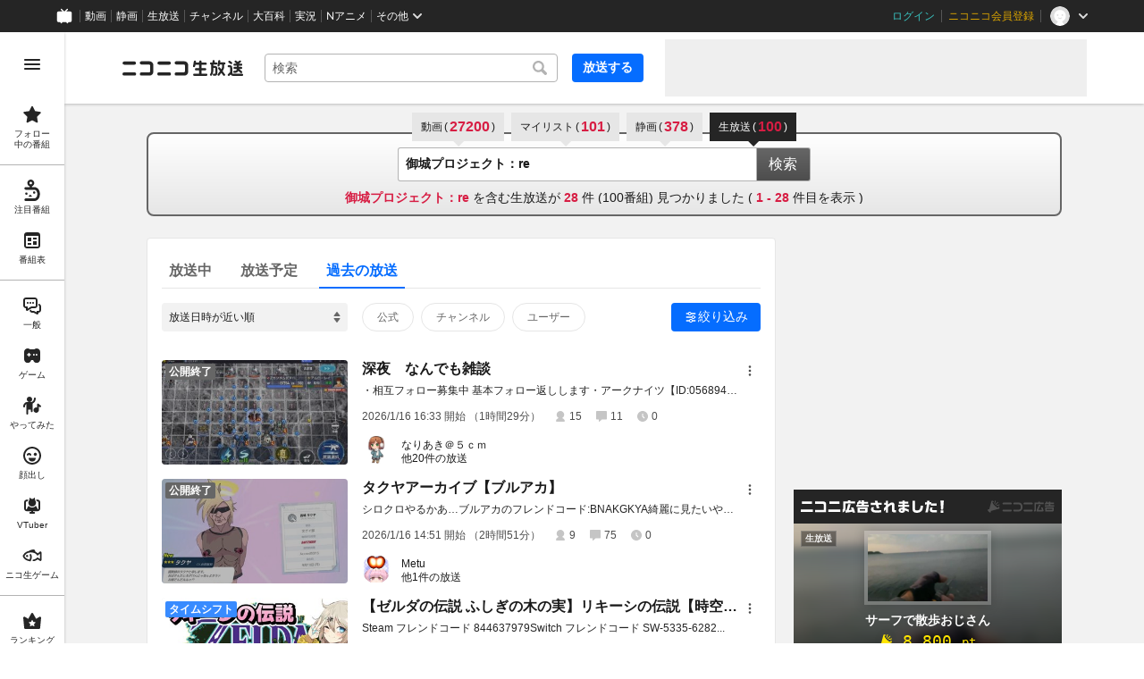

--- FILE ---
content_type: text/html
request_url: https://live.nicovideo.jp/search?keyword=%E5%BE%A1%E5%9F%8E%E3%83%97%E3%83%AD%E3%82%B8%E3%82%A7%E3%82%AF%E3%83%88%EF%BC%9Are&status=past&isTagSearch=true
body_size: 60175
content:
<!DOCTYPE html><html data-device-type="pc"><head><meta charSet="utf-8"/><script id="js-InputModeManager" src="https://nicolive.cdn.nimg.jp/relive/party2-bin/input-mode-checker_v18.3.1.a9e0f.js" async="" defer=""></script><link rel="Shortcut Icon" type="image/x-icon" href="https://nicolive.cdn.nimg.jp/relive/party1-static/images/common/favicon.afada.ico"/><link rel="icon" type="image/x-icon" href="https://nicolive.cdn.nimg.jp/relive/party1-static/images/common/favicon.afada.ico"/><link rel="preload" href="https://nicolive.cdn.nimg.jp/relive/party1-static/vendor/common/lato/latolatin-regular.113f6.woff2" as="font" type="font/woff2" crossorigin="anonymous"/><title>「御城プロジェクト：re」の検索結果 (1ページ目) - ニコニコ生放送</title><meta name="description" content="「御城プロジェクト：re」の検索結果を表示します。"/><meta property="og:title" content="「御城プロジェクト：re」の検索結果 (1ページ目) - ニコニコ生放送"/><meta property="og:description" content="「御城プロジェクト：re」の検索結果を表示します。"/><meta property="og:url" content="https://live.nicovideo.jp/search"/><meta property="og:site_name" content="ニコニコ生放送"/><meta property="og:type" content="website"/><meta property="og:image" content="https://nicolive.cdn.nimg.jp/relive/party1-static/images/common/og-image.406ab.png"/><link rel="alternate" media="only screen and (max-width: 640px)" href="https://sp.live.nicovideo.jp/search?q=%E5%BE%A1%E5%9F%8E%E3%83%97%E3%83%AD%E3%82%B8%E3%82%A7%E3%82%AF%E3%83%88%EF%BC%9Are&amp;status=past&amp;isTagSearch=true"/><link rel="canonical" href="https://live.nicovideo.jp/search?keyword=%E5%BE%A1%E5%9F%8E%E3%83%97%E3%83%AD%E3%82%B8%E3%82%A7%E3%82%AF%E3%83%88%EF%BC%9Are&amp;status=past&amp;isTagSearch=true"/><script>NicoGoogleTagManagerDataLayer = [{"user":{"user_id":null,"login_status":"not_login","member_status":null},"content":{"player_type":null,"category":null,"content_type":null}}];
(function(w,d,s,l,i){w[l]=w[l]||[];w[l].push({'gtm.start':
    new Date().getTime(),event:'gtm.js'});var f=d.getElementsByTagName(s)[0],
    j=d.createElement(s),dl=l!='dataLayer'?'&l='+l:'';j.async=true;j.src=
    'https://www.googletagmanager.com/gtm.js?id='+i+dl;f.parentNode.insertBefore(j,f);
})(window,document,'script','NicoGoogleTagManagerDataLayer','GTM-KXT7G5G');</script><link rel="stylesheet" href="https://nicolive.cdn.nimg.jp/relive/party1-static/vendor/common/m-plus-rounded-1c/bold/font.css"/><link rel="stylesheet" href="https://nicolive.cdn.nimg.jp/relive/party1-static/vendor/common/m-plus-rounded-1c/regular/font.css"/><link rel="stylesheet" href="https://nicolive.cdn.nimg.jp/relive/search/stylesheets/styles.693520b0a8.css"/><script src="https://nicolive.cdn.nimg.jp/relive/party1-bin/party1-static_v29.3.1.66daa.js" defer="" crossorigin="anonymous"></script><script src="https://nicolive.cdn.nimg.jp/relive/search/scripts/react.d4cf9bac38.js" defer="" crossorigin="anonymous"></script><script src="https://nicolive.cdn.nimg.jp/relive/search/scripts/vendors.b46c72f668.js" defer="" crossorigin="anonymous"></script><script src="https://nicolive.cdn.nimg.jp/relive/search/scripts/nico.c4f561c911.js" defer="" crossorigin="anonymous"></script><script src="https://nicolive.cdn.nimg.jp/relive/search/scripts/pc-search.c2dd2e3894.js" defer="" crossorigin="anonymous"></script><script type="text/javascript"> (function(c,l,a,r,i,t,y){
        c[a]=c[a]||function(){(c[a].q=c[a].q||[]).push(arguments)};
        t=l.createElement(r);t.async=1;t.src="https://www.clarity.ms/tag/"+i;
        y=l.getElementsByTagName(r)[0];y.parentNode.insertBefore(t,y);
    })(window, document, "clarity", "script", "cndz8elzty");</script></head><body><noscript><iframe src="https://www.googletagmanager.com/ns.html?id=GTM-KXT7G5G" height="0" width="0" style="display:none;visibility:hidden"></iframe></noscript><div id="root"><link rel="preload" as="image" href="https://nicolive.cdn.nimg.jp/tsthumb/thumbnail/260117/01/33/pg100981756920406_352_198.jpg"/><link rel="preload" as="image" href="https://secure-dcdn.cdn.nimg.jp/nicoaccount/usericon/4059/40594012.jpg?1640763160"/><link rel="preload" as="image" href="https://listing-thumbnail.live.nicovideo.jp?image=prod-lv349657780/thumbnail_1767177459447.jpg&amp;w=352&amp;h=198&amp;v=1768574741715"/><link rel="preload" as="image" href="https://secure-dcdn.cdn.nimg.jp/nicoaccount/usericon/245/2451275.jpg?1661180812"/><link rel="preload" as="image" href="https://listing-thumbnail.live.nicovideo.jp?image=prod-lv349657521/thumbnail_1767536358724.png&amp;w=352&amp;h=198&amp;v=1768573054120"/><link rel="preload" as="image" href="https://nicolive.cdn.nimg.jp/tsthumb/thumbnail/260116/23/17/pg70097010950742_352_198.jpg"/><link rel="preload" as="image" href="https://secure-dcdn.cdn.nimg.jp/nicoaccount/usericon/58/584631.jpg?1625833035"/><link rel="preload" as="image" href="https://nicolive.cdn.nimg.jp/tsthumb/thumbnail/260116/22/54/pg61580801737302_352_198.jpg"/><link rel="preload" as="image" href="https://secure-dcdn.cdn.nimg.jp/nicoaccount/usericon/1065/10653277.jpg?1331311887"/><link rel="preload" as="image" href="https://listing-thumbnail.live.nicovideo.jp?image=prod-lv349651633/thumbnail_1749821207898.png&amp;w=352&amp;h=198&amp;v=1768516063126"/><link rel="preload" as="image" href="https://nicolive.cdn.nimg.jp/tsthumb/thumbnail/260116/21/30/pg65775500001878_352_198.jpg"/><link rel="preload" as="image" href="https://secure-dcdn.cdn.nimg.jp/nicoaccount/usericon/336/3369173.jpg?1546713309"/><link rel="preload" as="image" href="https://nicolive.cdn.nimg.jp/tsthumb/thumbnail/260116/20/25/pg55017034744406_352_198.jpg"/><link rel="preload" as="image" href="https://secure-dcdn.cdn.nimg.jp/nicoaccount/usericon/132/1329773.jpg?1297444469"/><link rel="preload" as="image" href="https://listing-thumbnail.live.nicovideo.jp?image=prod-lv349649583/thumbnail_1729175352391.png&amp;w=352&amp;h=198&amp;v=1768484193900"/><link rel="preload" as="image" href="https://nicolive.cdn.nimg.jp/tsthumb/thumbnail/260115/22/36/pg78022585614934_352_198.jpg"/><link rel="preload" as="image" href="https://secure-dcdn.cdn.nimg.jp/nicoaccount/usericon/defaults/blank.jpg"/><link rel="preload" as="image" href="https://nicolive.cdn.nimg.jp/tsthumb/thumbnail/260115/00/12/pg48643145990742_352_198.jpg"/><link rel="preload" as="image" href="https://secure-dcdn.cdn.nimg.jp/nicoaccount/usericon/82/825815.jpg?1727092747"/><link rel="preload" as="image" href="https://listing-thumbnail.live.nicovideo.jp?image=prod-lv349636656/thumbnail_1768327169134.png&amp;w=352&amp;h=198&amp;v=1768327210273"/><link rel="preload" as="image" href="https://listing-thumbnail.live.nicovideo.jp?image=prod-lv349632930/thumbnail_1768298225875.png&amp;w=352&amp;h=198&amp;v=1768298342869"/><link rel="preload" as="image" href="https://nicolive.cdn.nimg.jp/tsthumb/thumbnail/260113/20/00/pg49057001112150_352_198.jpg"/><link rel="preload" as="image" href="https://secure-dcdn.cdn.nimg.jp/nicoaccount/usericon/42/429970.jpg?1722847807"/><link rel="preload" as="image" href="https://listing-thumbnail.live.nicovideo.jp?image=prod-lv349628762/thumbnail_1746265837630.png&amp;w=352&amp;h=198&amp;v=1768230404225"/><link rel="preload" as="image" href="https://secure-dcdn.cdn.nimg.jp/nicoaccount/usericon/3220/32208540.jpg?1734714474"/><link rel="preload" as="image" href="https://listing-thumbnail.live.nicovideo.jp?image=prod-lv349314606/thumbnail_1764677102915.jpg&amp;w=352&amp;h=198&amp;v=1764677102915"/><link rel="preload" as="image" href="https://secure-dcdn.cdn.nimg.jp/comch/channel-icon/128x128/ch2586156.jpg?1699606803"/><link rel="preload" as="image" href="https://nicolive-img.cdn.nimg.jp/s/nicolive/program-pictures/prod-lv338456900/thumbnail_1662957623417.jpg/r352x198l.jpg?key=c016e9914d698127ff2ca3987df6c853c605230a2ecdeec965bb140797aabf9b"/><link rel="preload" as="image" href="https://nicolive-img.cdn.nimg.jp/s/nicolive/program-pictures/prod-lv338050062/thumbnail_1660096586190.jpg/r352x198l.jpg?key=ce1db245ad6324a56cef8b8243e32ae66469f56523292dbc41db28233b54e6f3"/><link rel="preload" as="image" href="https://nicolive-img.cdn.nimg.jp/s/nicolive/program-pictures/prod-lv337097414/thumbnail_1653636303825.jpg/r352x198l.jpg?key=0fd033049fd0c6e56a16ba0c51491389019c78529c8a276b628200d89158094d"/><link rel="preload" as="image" href="https://nicolive-img.cdn.nimg.jp/s/nicolive/program-pictures/prod-lv335795839/thumbnail_1645198700279.jpg/r352x198l.jpg?key=c2401d9792a77e0ae1bc5447bf60c8ccd9351597abdd086d237f127c5a0f0fa5"/><link rel="preload" as="image" href="https://img.cdn.nimg.jp/s/nicolive/program-pictures/prod-lv333956696/thumbnail_1633402061319.jpg/r352x198l.jpg?key=1741c672cab93588c3a14a93b76ac2375a0c6bdafbf8008a5d080b6dc0dcdf1f"/><link rel="preload" as="image" href="https://img.cdn.nimg.jp/s/nicolive/program-pictures/prod-lv330536218/thumbnail_1613455424923.jpg/r352x198l.jpg?key=a44cd3e5b6cefca6269e75b77646aed4eb513958a6f1a19cd7f35dc7312825b4"/><link rel="preload" as="image" href="https://img.cdn.nimg.jp/s/nicolive/program-pictures/prod-lv328968810/thumbnail_1605000104789.jpg/r352x198l.jpg?key=cc88d6b15356f429adc739637f5603d1bc2edcb6834f38bee4fc6ea4a72b3e84"/><link rel="preload" as="image" href="https://img.cdn.nimg.jp/s/nicolive/program-pictures/prod-lv326651205/thumbnail_1594085683650.jpg/r352x198l.jpg?key=a7143e39a67d16a8a10828a60d4d9dece69fc16b9de70d50bf4b72f09241da21"/><link rel="preload" as="image" href="https://img.cdn.nimg.jp/s/nicolive/program-pictures/prod-lv324067279/thumbnail_1580281609058.jpg/r352x198l.jpg?key=a59657a64e63a7dfdb2aeefdcaf42b8cd0803d3293b238dc0247b4ce62e9bd66"/><link rel="preload" as="image" href="https://listing-thumbnail.live.nicovideo.jp/?url=https%3A%2F%2Fimg.cdn.nimg.jp%2Fs%2Fnicochannel%2Flive%2F2635522%2Fe9e03a23-e70d-4cf2-904f-2ae73411e9f7.jpg%2F128x128l_FFFFFFFF"/><link rel="preload" as="image" href="https://secure-dcdn.cdn.nimg.jp/comch/channel-icon/128x128/ch2635522.jpg?1592658722"/><link rel="preload" as="image" href="https://img.cdn.nimg.jp/s/nicolive/program-pictures/prod-lv322597287/thumbnail_1572220836826.jpg/r352x198l.jpg?key=c07ad131f41f172501cec063ccc1e96fd5e0fedd0886703768001aa6d8700a77"/><link rel="preload" as="image" href="https://img.cdn.nimg.jp/s/nicolive/program-pictures/prod-lv320842808/thumbnail_1562039741262.jpg/r352x198l.jpg?key=590f86552c2077a423e7cbeecc5e9a62efc462ebce1e4a593b00aff41e0f78e6"/><link rel="preload" as="image" href="https://img.cdn.nimg.jp/s/nicolive/program-pictures/prod-lv318714508/thumbnail_1551149281231.jpg/r352x198l.jpg?key=7604c440022d5d20510a518aaaa05c980ee5e9bb934e656d1664891323dd195d"/><link rel="preload" as="image" href="https://secure-dcdn.cdn.nimg.jp/comch/channel-icon/128x128/ch2637890.jpg?1724302388"/><link rel="preload" as="image" href="https://img.cdn.nimg.jp/s/nicolive/program-pictures/prod-lv315743015/thumbnail_1537359387042.jpg/r352x198l.jpg?key=8d2cadeb2871f75369b236b7f3b3489a9071fbf466bc1de3280e2ae85a79dbeb"/><link rel="preload" as="image" href="https://listing-thumbnail.live.nicovideo.jp/?url=https%3A%2F%2Fnicolive.cdn.nimg.jp%2Flive%2Fsimg%2Fimg%2Fa461%2F1381315.31826e.jpg"/><link rel="preload" as="image" href="https://listing-thumbnail.live.nicovideo.jp/?url=https%3A%2F%2Fnicolive.cdn.nimg.jp%2Flive%2Fsimg%2Fimg%2Fa444%2F1330207.765afb.jpg"/><link rel="preload" as="image" href="https://secure-dcdn.cdn.nimg.jp/comch/channel-icon/128x128/ch2640322.jpg?1605068729"/><div class="___search-page___aiQPG ga-ns-search-page ___list-page___cPFRB ___base-page___UQbgE ___overlay-area___FNo_C overlay-area" data-input-mode="mouse" data-overlay-role="root"><div id="page-top"></div><div class="___common-header___M5Sv_" id="common-header"></div><div class="___side-bar-overlay-area___E0NSG ___side-bar-overlay-area___edEI1 side-bar-overlay-area ___side-bar-overlay-area___KICu0 ___overlay-area___FNo_C overlay-area" data-side-bar-resident="true" data-side-bar-area-size="auto" data-overlay-role="root"><span aria-hidden="true" data-overlay-id="_R_ht_" data-overlay-role="focusHandler" style="z-index:-1;pointer-events:none;outline:none;overflow:hidden;width:1px;height:1px;margin-top:-1px;margin-left:-1px;display:block;position:fixed;top:50%;left:50%;transform:translate(-50%, -50%)" tabindex="0"> </span><span aria-hidden="true" data-overlay-id="_R_ht_" data-overlay-role="focusHandler" style="z-index:-1;pointer-events:none;outline:none;overflow:hidden;width:1px;height:1px;margin-top:-1px;margin-left:-1px;display:block;position:fixed;top:50%;left:50%;transform:translate(-50%, -50%)" tabindex="0"> </span><div class="___inner-content-area___tcsUC inner-content-area"><div class="___page-header-area___Tu8Pc ___page-header-area___s4V8e"><header class="___site-header___ZM6A0 ___site-header___XQ7i7 ga-ns-site-header ___site-header___QuryU"><a class="logo-anchor" href="https://live.nicovideo.jp/" aria-label="ニコニコ生放送"></a><div class="___program-navigation-tool___UqZow program-navigation-tool ___program-navigation-tool___UPGtY program-navigation-tool" data-search-form-focused="false"><form class="___search-form___WrtiM search-form ___search-word-send-form___BUven search-form"><div class="___combo-box___EYol8 combo-box ___search-word-combo-box___EkvSD search-box" role="combobox" aria-haspopup="true" aria-expanded="false"><div class="___popup-area___rbC2y popup-area"><input class="___text-box___jU0U8 text-box ___text-box___xg3pr text-box" aria-label="キーワード" placeholder="検索" autoComplete="off" type="text" value=""/></div></div><button class="___search-button___deRFf search-button" type="button"><svg aria-busy="true" style="display:none"></svg></button></form><a class="___program-broadcast-start-anchor___a7xtW program-broadcast-start-anchor ___program-broadcast-start-anchor___k9Orm" href="https://live.nicovideo.jp/create">放送する</a></div><aside class="ad-banner" id="header-ad"></aside></header><div></div></div><aside class="___ad-billboard___pfvkC ___ad-billboard___B6iIk ga-ns-ad-billboard ___ad-billboard___OHk0g" data-preallocate-space="false"><div id="billboard-ad" class="___billboard___eu39e ga-ns-banner"></div><div id="billboard-ad-close" class="___close-button___ktBK7"></div></aside><div class="___contents-area___ORyk3 ___contents-area___zLUjE"><div class="___search-input-area___gwZEQ"><ul class="___search-tab-list___zQiJD"><li class="___search-tab-item___DXYKg"><a class="___search-tab-anchor___rnmIO" href="https://www.nicovideo.jp/search/%E5%BE%A1%E5%9F%8E%E3%83%97%E3%83%AD%E3%82%B8%E3%82%A7%E3%82%AF%E3%83%88%EF%BC%9Are?track=nicolive_closed_keyword"><span class="___service-name___AXeT0">動画</span><span class="___search-count___GvhyP" data-many="true"><span class="___parenthesis___w2mI1">(</span><span class="___search-count-value___VQa5i">27200</span><span class="___parenthesis___w2mI1">)</span></span></a></li><li class="___search-tab-item___DXYKg"><a class="___search-tab-anchor___rnmIO" href="https://www.nicovideo.jp/mylist_search/%E5%BE%A1%E5%9F%8E%E3%83%97%E3%83%AD%E3%82%B8%E3%82%A7%E3%82%AF%E3%83%88%EF%BC%9Are?track=nicolive_closed_keyword"><span class="___service-name___AXeT0">マイリスト</span><span class="___search-count___GvhyP" data-many="true"><span class="___parenthesis___w2mI1">(</span><span class="___search-count-value___VQa5i">101</span><span class="___parenthesis___w2mI1">)</span></span></a></li><li class="___search-tab-item___DXYKg"><a class="___search-tab-anchor___rnmIO" href="https://seiga.nicovideo.jp/search/%E5%BE%A1%E5%9F%8E%E3%83%97%E3%83%AD%E3%82%B8%E3%82%A7%E3%82%AF%E3%83%88%EF%BC%9Are?track=nicolive_closed_keyword"><span class="___service-name___AXeT0">静画</span><span class="___search-count___GvhyP" data-many="true"><span class="___parenthesis___w2mI1">(</span><span class="___search-count-value___VQa5i">378</span><span class="___parenthesis___w2mI1">)</span></span></a></li><li class="___search-tab-item___DXYKg"><span class="___search-tab-anchor___rnmIO" data-selected="true"><span class="___service-name___AXeT0">生放送</span><span class="___search-count___GvhyP"><span class="___parenthesis___w2mI1">(</span><span class="___search-count-value___VQa5i">100</span><span class="___parenthesis___w2mI1">)</span></span></span></li></ul><form class="___search-form___igHep"><div class="___search-word-combo-box___NHWVn" role="combobox" aria-haspopup="true" aria-expanded="false"><div class="___popup-area___rbC2y popup-area"><input class="___text-box___jU0U8 text-box ___text-box___xg3pr text-box" aria-label="キーワード" placeholder="キーワードやユーザー名で探す" autoComplete="off" type="text" value="御城プロジェクト：re"/></div></div><button type="submit" class="___search-form-submit-button___TfPFT">検索</button></form><div class="___search-result-area___XBXxo"><div class="___search-result___QxEi_"><p class="___search-result-summary___fbrXT"><strong class="___hit-keyword___KbUO2 ___keyword___pFFCg">御城プロジェクト：re</strong><span class="___message-rest___OYjHp"> を含む生放送が <strong>28</strong> 件 (<!-- -->100<!-- -->番組) 見つかりました<!-- --> <!-- -->(<!-- --> <strong>1<!-- --> - <!-- -->28</strong> <!-- -->件目を表示 )</span></p></div></div></div><div class="___search-page-layout___RIWc_"><div class="___search-page-layout-main___GUPwY"><div class="___program-search-result___omiL_ program-search-result ga-ns-program-search-result ___program-search-result___S2QRQ"><div class="___search-page-search-header___ZfAVd"><ul class="___search-page-search-header-list___YEiNs"><li class="___search-page-search-header-item___q6083"><label class="___search-page-search-header-button___gv7Bz"><input type="radio" class="___search-page-search-header-button-input___aacNq" form="searchForm" readOnly="" name="status" value="onair"/><div class="___search-page-search-header-button-content___eKkWo">放送中</div></label></li><li class="___search-page-search-header-item___q6083"><label class="___search-page-search-header-button___gv7Bz"><input type="radio" class="___search-page-search-header-button-input___aacNq" form="searchForm" readOnly="" name="status" value="reserved"/><div class="___search-page-search-header-button-content___eKkWo">放送予定</div></label></li><li class="___search-page-search-header-item___q6083"><label class="___search-page-search-header-button___gv7Bz"><input type="radio" class="___search-page-search-header-button-input___aacNq" form="searchForm" readOnly="" name="status" checked="" value="past"/><div class="___search-page-search-header-button-content___eKkWo">過去の放送</div></label></li></ul></div><div class="___search-filter___yXBzT"><select class="___sort-select-box___hq5_w" name="sortOrder" form="searchForm"><option value="recentDesc" label="放送日時が近い順" selected="">放送日時が近い順</option><option value="recentAsc" label="放送日時が遠い順">放送日時が遠い順</option><option value="timeshiftCountDesc" label="タイムシフト予約数が多い順">タイムシフト予約数が多い順</option><option value="timeshiftCountAsc" label="タイムシフト予約数が少ない順">タイムシフト予約数が少ない順</option><option value="viewCountDesc" label="来場者数が多い順">来場者数が多い順</option><option value="viewCountAsc" label="来場者数が少ない順">来場者数が少ない順</option><option value="commentCountDesc" label="コメント数が多い順">コメント数が多い順</option><option value="commentCountAsc" label="コメント数が少ない順">コメント数が少ない順</option><option value="userLevelDesc" label="ユーザーレベルが高い順">ユーザーレベルが高い順</option><option value="userLevelAsc" label="ユーザーレベルが低い順">ユーザーレベルが低い順</option></select><div class="___provider-checkbox-list___DRDGe"><label class="___provider-checkbox___GRe_M"><input form="searchForm" class="___provider-checkbox-input___YiHCT" type="checkbox" name="providerTypes" value="official"/><div class="___provider-checkbox-label-text___VrMRO">公式</div></label><label class="___provider-checkbox___GRe_M"><input form="searchForm" class="___provider-checkbox-input___YiHCT" type="checkbox" name="providerTypes" value="channel"/><div class="___provider-checkbox-label-text___VrMRO">チャンネル</div></label><label class="___provider-checkbox___GRe_M"><input form="searchForm" class="___provider-checkbox-input___YiHCT" type="checkbox" name="providerTypes" value="community"/><div class="___provider-checkbox-label-text___VrMRO">ユーザー</div></label></div><div class="___additional-filter___H6OFM"><button class="___additional-filter-toggle-button___v2wd7" data-selected="true" data-active="true">絞り込み</button></div></div><ul class="___program-card-list___FhfDe"><li class="___program-card___fbQM4"><a class="___program-card-thumbnail___xfBP9 program-card-thumbnail" href="https://live.nicovideo.jp/watch/lv349658470" data-status-type="ENDED"><img class="___thumbnail___hf4oj thumbnail" alt="" src="https://nicolive.cdn.nimg.jp/tsthumb/thumbnail/260117/01/33/pg100981756920406_352_198.jpg"/><img class="___cover-thumbnail___JL7gM cover-thumbnail" alt=""/><div class="___state___BVpJp state"><span class="___status___sr0pC status" data-status-type="ENDED">公開終了</span></div></a><div class="___program-card-detail___w2qLH"><h1 class="___program-card-title___J1J4Y"><a class="___program-card-title-anchor___NhC05" href="https://live.nicovideo.jp/watch/lv349658470" title="深夜　なんでも雑談"><span class="___program-title-text___IYOe3">深夜　なんでも雑談</span></a></h1><p class="___program-card-description___jU2NE">・相互フォロー募集中 基本フォロー返しします・アークナイツ【ID:05689407】フレ募集中！・G...</p><div class="___program-card-provider___R79QC"><figure class="___program-card-provider-icon___BPWuu"><a class="___program-card-provider-name-link___cNyPH" href="https://www.nicovideo.jp/user/40594012/live_programs" target="_blank" rel="noopener"><img class="___program-card-provider-icon-image___MkdEk" src="https://secure-dcdn.cdn.nimg.jp/nicoaccount/usericon/4059/40594012.jpg?1640763160" alt=""/></a></figure><div class="___program-card-provider-detail___qmb1z"><p class="___program-card-provider-name___UORSd"><a class="___program-card-provider-name-link___cNyPH" href="https://www.nicovideo.jp/user/40594012/live_programs" target="_blank" rel="noopener">なりあき＠５ｃｍ</a></p><a class="___program-card-provider-other-program___jnoSl" href="https://live.nicovideo.jp/search?keyword=%E5%BE%A1%E5%9F%8E%E3%83%97%E3%83%AD%E3%82%B8%E3%82%A7%E3%82%AF%E3%83%88%EF%BC%9Are&amp;status=past&amp;isTagSearch=true&amp;disableGrouping=true&amp;userId=40594012">他<!-- -->20<!-- -->件の放送</a></div></div></div><div class="___action-area___bhfyG"><div class="___menu-popup-control___MuSex menu-popup-control"><button class="___toggle-button___Ayew9 toggle-button" aria-controls="_R_ocpjfht_" data-role="button" aria-haspopup="true" aria-expanded="false" aria-pressed="false" aria-label="メニュー" type="button"></button></div></div></li><li class="___program-card___fbQM4"><a class="___program-card-thumbnail___xfBP9 program-card-thumbnail" href="https://live.nicovideo.jp/watch/lv349657780" data-status-type="ENDED"><img class="___thumbnail___hf4oj thumbnail" alt="" src="https://listing-thumbnail.live.nicovideo.jp?image=prod-lv349657780/thumbnail_1767177459447.jpg&amp;w=352&amp;h=198&amp;v=1768574741715"/><img class="___cover-thumbnail___JL7gM cover-thumbnail" alt=""/><div class="___state___BVpJp state"><span class="___status___sr0pC status" data-status-type="ENDED">公開終了</span></div></a><div class="___program-card-detail___w2qLH"><h1 class="___program-card-title___J1J4Y"><a class="___program-card-title-anchor___NhC05" href="https://live.nicovideo.jp/watch/lv349657780" title="タクヤアーカイブ【ブルアカ】"><span class="___program-title-text___IYOe3">タクヤアーカイブ【ブルアカ】</span></a></h1><p class="___program-card-description___jU2NE">シロクロやるかあ…ブルアカのフレンドコード:BNAKGKYA綺麗に見たいやつ向けtwitchhttp...</p><div class="___program-card-provider___R79QC"><figure class="___program-card-provider-icon___BPWuu"><a class="___program-card-provider-name-link___cNyPH" href="https://www.nicovideo.jp/user/2451275/live_programs" target="_blank" rel="noopener"><img class="___program-card-provider-icon-image___MkdEk" src="https://secure-dcdn.cdn.nimg.jp/nicoaccount/usericon/245/2451275.jpg?1661180812" alt=""/></a></figure><div class="___program-card-provider-detail___qmb1z"><p class="___program-card-provider-name___UORSd"><a class="___program-card-provider-name-link___cNyPH" href="https://www.nicovideo.jp/user/2451275/live_programs" target="_blank" rel="noopener">Metu</a></p><a class="___program-card-provider-other-program___jnoSl" href="https://live.nicovideo.jp/search?keyword=%E5%BE%A1%E5%9F%8E%E3%83%97%E3%83%AD%E3%82%B8%E3%82%A7%E3%82%AF%E3%83%88%EF%BC%9Are&amp;status=past&amp;isTagSearch=true&amp;disableGrouping=true&amp;userId=2451275">他<!-- -->1<!-- -->件の放送</a></div></div></div><div class="___action-area___bhfyG"><div class="___menu-popup-control___MuSex menu-popup-control"><button class="___toggle-button___Ayew9 toggle-button" aria-controls="_R_okpjfht_" data-role="button" aria-haspopup="true" aria-expanded="false" aria-pressed="false" aria-label="メニュー" type="button"></button></div></div></li><li class="___program-card___fbQM4"><a class="___program-card-thumbnail___xfBP9 program-card-thumbnail" href="https://live.nicovideo.jp/watch/lv349657521" data-status-type="ENDED" data-timeshift-available="true"><img class="___thumbnail___hf4oj thumbnail" alt="" src="https://listing-thumbnail.live.nicovideo.jp?image=prod-lv349657521/thumbnail_1767536358724.png&amp;w=352&amp;h=198&amp;v=1768573054120"/><img class="___cover-thumbnail___JL7gM cover-thumbnail" alt="" src="https://nicolive.cdn.nimg.jp/tsthumb/thumbnail/260116/23/17/pg70097010950742_352_198.jpg"/><div class="___state___BVpJp state"><span class="___status___sr0pC status" data-timeshift-available="true">タイムシフト</span></div></a><div class="___program-card-detail___w2qLH"><h1 class="___program-card-title___J1J4Y"><a class="___program-card-title-anchor___NhC05" href="https://live.nicovideo.jp/watch/lv349657521" title="【ゼルダの伝説 ふしぎの木の実】リキーシの伝説【時空の章】05"><span class="___program-title-text___IYOe3">【ゼルダの伝説 ふしぎの木の実】リキーシの伝説【時空の章】05</span></a></h1><p class="___program-card-description___jU2NE">Steam フレンドコード 844637979Switch フレンドコード SW-5335-6282...</p><div class="___program-card-provider___R79QC"><figure class="___program-card-provider-icon___BPWuu"><a class="___program-card-provider-name-link___cNyPH" href="https://www.nicovideo.jp/user/584631/live_programs" target="_blank" rel="noopener"><img class="___program-card-provider-icon-image___MkdEk" src="https://secure-dcdn.cdn.nimg.jp/nicoaccount/usericon/58/584631.jpg?1625833035" alt=""/></a></figure><div class="___program-card-provider-detail___qmb1z"><p class="___program-card-provider-name___UORSd"><a class="___program-card-provider-name-link___cNyPH" href="https://www.nicovideo.jp/user/584631/live_programs" target="_blank" rel="noopener">リキーシ</a></p><a class="___program-card-provider-other-program___jnoSl" href="https://live.nicovideo.jp/search?keyword=%E5%BE%A1%E5%9F%8E%E3%83%97%E3%83%AD%E3%82%B8%E3%82%A7%E3%82%AF%E3%83%88%EF%BC%9Are&amp;status=past&amp;isTagSearch=true&amp;disableGrouping=true&amp;userId=584631">他<!-- -->8<!-- -->件の放送</a></div></div></div><div class="___action-area___bhfyG"><div class="___menu-popup-control___MuSex menu-popup-control"><button class="___toggle-button___Ayew9 toggle-button" aria-controls="_R_ospjfht_" data-role="button" aria-haspopup="true" aria-expanded="false" aria-pressed="false" aria-label="メニュー" type="button"></button></div></div></li><li class="___program-card___fbQM4"><a class="___program-card-thumbnail___xfBP9 program-card-thumbnail" href="https://live.nicovideo.jp/watch/lv349657294" data-status-type="ENDED" data-timeshift-available="true"><img class="___thumbnail___hf4oj thumbnail" alt="" src="https://nicolive.cdn.nimg.jp/tsthumb/thumbnail/260116/22/54/pg61580801737302_352_198.jpg"/><img class="___cover-thumbnail___JL7gM cover-thumbnail" alt=""/><div class="___state___BVpJp state"><span class="___status___sr0pC status" data-timeshift-available="true">タイムシフト</span></div></a><div class="___program-card-detail___w2qLH"><h1 class="___program-card-title___J1J4Y"><a class="___program-card-title-anchor___NhC05" href="https://live.nicovideo.jp/watch/lv349657294" title="ヒラメ"><span class="___program-title-text___IYOe3">ヒラメ</span></a></h1><p class="___program-card-description___jU2NE">更新画像は下から見てくださいhttps://x.com/J6oelxJ8N870134↑ツイッター鍵...</p><div class="___program-card-provider___R79QC"><figure class="___program-card-provider-icon___BPWuu"><a class="___program-card-provider-name-link___cNyPH" href="https://www.nicovideo.jp/user/10653277/live_programs" target="_blank" rel="noopener"><img class="___program-card-provider-icon-image___MkdEk" src="https://secure-dcdn.cdn.nimg.jp/nicoaccount/usericon/1065/10653277.jpg?1331311887" alt=""/></a></figure><div class="___program-card-provider-detail___qmb1z"><p class="___program-card-provider-name___UORSd"><a class="___program-card-provider-name-link___cNyPH" href="https://www.nicovideo.jp/user/10653277/live_programs" target="_blank" rel="noopener">ひろまる</a></p><a class="___program-card-provider-other-program___jnoSl" href="https://live.nicovideo.jp/search?keyword=%E5%BE%A1%E5%9F%8E%E3%83%97%E3%83%AD%E3%82%B8%E3%82%A7%E3%82%AF%E3%83%88%EF%BC%9Are&amp;status=past&amp;isTagSearch=true&amp;disableGrouping=true&amp;userId=10653277">他<!-- -->18<!-- -->件の放送</a></div></div></div><div class="___action-area___bhfyG"><div class="___menu-popup-control___MuSex menu-popup-control"><button class="___toggle-button___Ayew9 toggle-button" aria-controls="_R_p4pjfht_" data-role="button" aria-haspopup="true" aria-expanded="false" aria-pressed="false" aria-label="メニュー" type="button"></button></div></div></li><li class="___program-card___fbQM4"><a class="___program-card-thumbnail___xfBP9 program-card-thumbnail" href="https://live.nicovideo.jp/watch/lv349651633" data-status-type="ENDED" data-timeshift-available="true"><img class="___thumbnail___hf4oj thumbnail" alt="" src="https://listing-thumbnail.live.nicovideo.jp?image=prod-lv349651633/thumbnail_1749821207898.png&amp;w=352&amp;h=198&amp;v=1768516063126"/><img class="___cover-thumbnail___JL7gM cover-thumbnail" alt="" src="https://nicolive.cdn.nimg.jp/tsthumb/thumbnail/260116/21/30/pg65775500001878_352_198.jpg"/><div class="___state___BVpJp state"><span class="___status___sr0pC status" data-timeshift-available="true">タイムシフト</span></div></a><div class="___program-card-detail___w2qLH"><h1 class="___program-card-title___J1J4Y"><a class="___program-card-title-anchor___NhC05" href="https://live.nicovideo.jp/watch/lv349651633" title="【ドラニア王子】居酒屋ミソギ【千年戦争アイギス】"><span class="___program-title-text___IYOe3">【ドラニア王子】居酒屋ミソギ【千年戦争アイギス】</span></a></h1><p class="___program-card-description___jU2NE">【youtube同時配信中】https://youtube.com/live/i0J1wvjKeWU...</p><div class="___program-card-provider___R79QC"><figure class="___program-card-provider-icon___BPWuu"><a class="___program-card-provider-name-link___cNyPH" href="https://www.nicovideo.jp/user/3369173/live_programs" target="_blank" rel="noopener"><img class="___program-card-provider-icon-image___MkdEk" src="https://secure-dcdn.cdn.nimg.jp/nicoaccount/usericon/336/3369173.jpg?1546713309" alt=""/></a></figure><div class="___program-card-provider-detail___qmb1z"><p class="___program-card-provider-name___UORSd"><a class="___program-card-provider-name-link___cNyPH" href="https://www.nicovideo.jp/user/3369173/live_programs" target="_blank" rel="noopener">ミソギ</a></p><a class="___program-card-provider-other-program___jnoSl" href="https://live.nicovideo.jp/search?keyword=%E5%BE%A1%E5%9F%8E%E3%83%97%E3%83%AD%E3%82%B8%E3%82%A7%E3%82%AF%E3%83%88%EF%BC%9Are&amp;status=past&amp;isTagSearch=true&amp;disableGrouping=true&amp;userId=3369173">他<!-- -->1<!-- -->件の放送</a></div></div></div><div class="___action-area___bhfyG"><div class="___menu-popup-control___MuSex menu-popup-control"><button class="___toggle-button___Ayew9 toggle-button" aria-controls="_R_pcpjfht_" data-role="button" aria-haspopup="true" aria-expanded="false" aria-pressed="false" aria-label="メニュー" type="button"></button></div></div></li><li class="___program-card___fbQM4"><a class="___program-card-thumbnail___xfBP9 program-card-thumbnail" href="https://live.nicovideo.jp/watch/lv349655603" data-status-type="ENDED" data-timeshift-available="true"><img class="___thumbnail___hf4oj thumbnail" alt="" src="https://nicolive.cdn.nimg.jp/tsthumb/thumbnail/260116/20/25/pg55017034744406_352_198.jpg"/><img class="___cover-thumbnail___JL7gM cover-thumbnail" alt=""/><div class="___state___BVpJp state"><span class="___status___sr0pC status" data-timeshift-available="true">タイムシフト</span></div></a><div class="___program-card-detail___w2qLH"><h1 class="___program-card-title___J1J4Y"><a class="___program-card-title-anchor___NhC05" href="https://live.nicovideo.jp/watch/lv349655603" title="雀魂したりリベサガしたり。他にはれじぇくろ・クルスタ・CABAL・御城とか"><span class="___program-title-text___IYOe3">雀魂したりリベサガしたり。他にはれじぇくろ・クルスタ・CABAL・御城とか</span></a></h1><p class="___program-card-description___jU2NE">ゆかマキの読み上げ復活させました。そのうちにあかりちゃん追加予定れじぇくろキャラコンプ勢ではある、一...</p><div class="___program-card-provider___R79QC"><figure class="___program-card-provider-icon___BPWuu"><a class="___program-card-provider-name-link___cNyPH" href="https://www.nicovideo.jp/user/1329773/live_programs" target="_blank" rel="noopener"><img class="___program-card-provider-icon-image___MkdEk" src="https://secure-dcdn.cdn.nimg.jp/nicoaccount/usericon/132/1329773.jpg?1297444469" alt=""/></a></figure><div class="___program-card-provider-detail___qmb1z"><p class="___program-card-provider-name___UORSd"><a class="___program-card-provider-name-link___cNyPH" href="https://www.nicovideo.jp/user/1329773/live_programs" target="_blank" rel="noopener">タイタニア</a></p><a class="___program-card-provider-other-program___jnoSl" href="https://live.nicovideo.jp/search?keyword=%E5%BE%A1%E5%9F%8E%E3%83%97%E3%83%AD%E3%82%B8%E3%82%A7%E3%82%AF%E3%83%88%EF%BC%9Are&amp;status=past&amp;isTagSearch=true&amp;disableGrouping=true&amp;userId=1329773">他<!-- -->8<!-- -->件の放送</a></div></div></div><div class="___action-area___bhfyG"><div class="___menu-popup-control___MuSex menu-popup-control"><button class="___toggle-button___Ayew9 toggle-button" aria-controls="_R_pkpjfht_" data-role="button" aria-haspopup="true" aria-expanded="false" aria-pressed="false" aria-label="メニュー" type="button"></button></div></div></li><li class="___program-card___fbQM4"><a class="___program-card-thumbnail___xfBP9 program-card-thumbnail" href="https://live.nicovideo.jp/watch/lv349649583" data-status-type="ENDED" data-timeshift-available="true"><img class="___thumbnail___hf4oj thumbnail" alt="" src="https://listing-thumbnail.live.nicovideo.jp?image=prod-lv349649583/thumbnail_1729175352391.png&amp;w=352&amp;h=198&amp;v=1768484193900"/><img class="___cover-thumbnail___JL7gM cover-thumbnail" alt="" src="https://nicolive.cdn.nimg.jp/tsthumb/thumbnail/260115/22/36/pg78022585614934_352_198.jpg"/><div class="___state___BVpJp state"><span class="___status___sr0pC status" data-timeshift-available="true">タイムシフト</span></div></a><div class="___program-card-detail___w2qLH"><h1 class="___program-card-title___J1J4Y"><a class="___program-card-title-anchor___NhC05" href="https://live.nicovideo.jp/watch/lv349649583" title="きりたんのゲーム部"><span class="___program-title-text___IYOe3">きりたんのゲーム部</span></a></h1><p class="___program-card-description___jU2NE">マイクなし放送です。 この放送は、きりたんがコメをたんたんと読み上げていくものです。過度な期待はしな...</p><div class="___program-card-provider___R79QC"><figure class="___program-card-provider-icon___BPWuu"><a class="___program-card-provider-name-link___cNyPH" href="https://www.nicovideo.jp/user/6779080/live_programs" target="_blank" rel="noopener"><img class="___program-card-provider-icon-image___MkdEk" src="https://secure-dcdn.cdn.nimg.jp/nicoaccount/usericon/defaults/blank.jpg" alt=""/></a></figure><div class="___program-card-provider-detail___qmb1z"><p class="___program-card-provider-name___UORSd"><a class="___program-card-provider-name-link___cNyPH" href="https://www.nicovideo.jp/user/6779080/live_programs" target="_blank" rel="noopener">うなぎ</a></p><a class="___program-card-provider-other-program___jnoSl" href="https://live.nicovideo.jp/search?keyword=%E5%BE%A1%E5%9F%8E%E3%83%97%E3%83%AD%E3%82%B8%E3%82%A7%E3%82%AF%E3%83%88%EF%BC%9Are&amp;status=past&amp;isTagSearch=true&amp;disableGrouping=true&amp;userId=6779080">他<!-- -->3<!-- -->件の放送</a></div></div></div><div class="___action-area___bhfyG"><div class="___menu-popup-control___MuSex menu-popup-control"><button class="___toggle-button___Ayew9 toggle-button" aria-controls="_R_pspjfht_" data-role="button" aria-haspopup="true" aria-expanded="false" aria-pressed="false" aria-label="メニュー" type="button"></button></div></div></li><li class="___program-card___fbQM4"><a class="___program-card-thumbnail___xfBP9 program-card-thumbnail" href="https://live.nicovideo.jp/watch/lv349642985" data-status-type="ENDED" data-timeshift-available="true"><img class="___thumbnail___hf4oj thumbnail" alt="" src="https://nicolive.cdn.nimg.jp/tsthumb/thumbnail/260115/00/12/pg48643145990742_352_198.jpg"/><img class="___cover-thumbnail___JL7gM cover-thumbnail" alt=""/><div class="___state___BVpJp state"><span class="___status___sr0pC status" data-timeshift-available="true">タイムシフト</span></div></a><div class="___program-card-detail___w2qLH"><h1 class="___program-card-title___J1J4Y"><a class="___program-card-title-anchor___NhC05" href="https://live.nicovideo.jp/watch/lv349642985" title="千年戦争アイギス 大討伐と神獣ヒポポタマス討伐"><span class="___program-title-text___IYOe3">千年戦争アイギス 大討伐と神獣ヒポポタマス討伐</span></a></h1><p class="___program-card-description___jU2NE">やくも「こいついつも駆込んでるがや」城娘特技・計略検索ツール作って公開しました。http://osh...</p><div class="___program-card-provider___R79QC"><figure class="___program-card-provider-icon___BPWuu"><a class="___program-card-provider-name-link___cNyPH" href="https://www.nicovideo.jp/user/825815/live_programs" target="_blank" rel="noopener"><img class="___program-card-provider-icon-image___MkdEk" src="https://secure-dcdn.cdn.nimg.jp/nicoaccount/usericon/82/825815.jpg?1727092747" alt=""/></a></figure><div class="___program-card-provider-detail___qmb1z"><p class="___program-card-provider-name___UORSd"><a class="___program-card-provider-name-link___cNyPH" href="https://www.nicovideo.jp/user/825815/live_programs" target="_blank" rel="noopener">千歳</a></p><a class="___program-card-provider-other-program___jnoSl" href="https://live.nicovideo.jp/search?keyword=%E5%BE%A1%E5%9F%8E%E3%83%97%E3%83%AD%E3%82%B8%E3%82%A7%E3%82%AF%E3%83%88%EF%BC%9Are&amp;status=past&amp;isTagSearch=true&amp;disableGrouping=true&amp;userId=825815">他<!-- -->1<!-- -->件の放送</a></div></div></div><div class="___action-area___bhfyG"><div class="___menu-popup-control___MuSex menu-popup-control"><button class="___toggle-button___Ayew9 toggle-button" aria-controls="_R_q4pjfht_" data-role="button" aria-haspopup="true" aria-expanded="false" aria-pressed="false" aria-label="メニュー" type="button"></button></div></div></li><li class="___program-card___fbQM4"><a class="___program-card-thumbnail___xfBP9 program-card-thumbnail" href="https://live.nicovideo.jp/watch/lv349636656" data-status-type="ENDED"><img class="___thumbnail___hf4oj thumbnail" alt="" src="https://listing-thumbnail.live.nicovideo.jp?image=prod-lv349636656/thumbnail_1768327169134.png&amp;w=352&amp;h=198&amp;v=1768327210273"/><img class="___cover-thumbnail___JL7gM cover-thumbnail" alt=""/><div class="___state___BVpJp state"><span class="___status___sr0pC status" data-status-type="ENDED">公開終了</span></div></a><div class="___program-card-detail___w2qLH"><h1 class="___program-card-title___J1J4Y"><a class="___program-card-title-anchor___NhC05" href="https://live.nicovideo.jp/watch/lv349636656" title="ティンクルスターナイツ　マジカミコラボ(R18枠)"><span class="___program-title-text___IYOe3">ティンクルスターナイツ　マジカミコラボ(R18枠)</span></a></h1><p class="___program-card-description___jU2NE">練習枠が大半で短時間が多い配信だぞい！ここの動画で利用している株式会社スクウェア・エニックスを代表と...</p><div class="___program-card-provider___R79QC"><figure class="___program-card-provider-icon___BPWuu"><a class="___program-card-provider-name-link___cNyPH" href="https://www.nicovideo.jp/user/42914524/live_programs" target="_blank" rel="noopener"><img class="___program-card-provider-icon-image___MkdEk" src="https://secure-dcdn.cdn.nimg.jp/nicoaccount/usericon/defaults/blank.jpg" alt=""/></a></figure><div class="___program-card-provider-detail___qmb1z"><p class="___program-card-provider-name___UORSd"><a class="___program-card-provider-name-link___cNyPH" href="https://www.nicovideo.jp/user/42914524/live_programs" target="_blank" rel="noopener">輝夜</a></p><a class="___program-card-provider-other-program___jnoSl" href="https://live.nicovideo.jp/search?keyword=%E5%BE%A1%E5%9F%8E%E3%83%97%E3%83%AD%E3%82%B8%E3%82%A7%E3%82%AF%E3%83%88%EF%BC%9Are&amp;status=past&amp;isTagSearch=true&amp;disableGrouping=true&amp;userId=42914524">他<!-- -->2<!-- -->件の放送</a></div></div></div><div class="___action-area___bhfyG"><div class="___menu-popup-control___MuSex menu-popup-control"><button class="___toggle-button___Ayew9 toggle-button" aria-controls="_R_qcpjfht_" data-role="button" aria-haspopup="true" aria-expanded="false" aria-pressed="false" aria-label="メニュー" type="button"></button></div></div></li><li class="___program-card___fbQM4"><a class="___program-card-thumbnail___xfBP9 program-card-thumbnail" href="https://live.nicovideo.jp/watch/lv349632930" data-status-type="ENDED" data-timeshift-available="true"><img class="___thumbnail___hf4oj thumbnail" alt="" src="https://listing-thumbnail.live.nicovideo.jp?image=prod-lv349632930/thumbnail_1768298225875.png&amp;w=352&amp;h=198&amp;v=1768298342869"/><img class="___cover-thumbnail___JL7gM cover-thumbnail" alt="" src="https://nicolive.cdn.nimg.jp/tsthumb/thumbnail/260113/20/00/pg49057001112150_352_198.jpg"/><div class="___state___BVpJp state"><span class="___status___sr0pC status" data-timeshift-available="true">タイムシフト</span></div></a><div class="___program-card-detail___w2qLH"><h1 class="___program-card-title___J1J4Y"><a class="___program-card-title-anchor___NhC05" href="https://live.nicovideo.jp/watch/lv349632930" title="[城プロRE]ペースが上がってきた第三週放送[謹賀新年キャンペーン]"><span class="___program-title-text___IYOe3">[城プロRE]ペースが上がってきた第三週放送[謹賀新年キャンペーン]</span></a></h1><p class="___program-card-description___jU2NE">YOUTUBEチャンネル：https://www.youtube.com/channel/UCT6Z...</p><div class="___program-card-provider___R79QC"><figure class="___program-card-provider-icon___BPWuu"><a class="___program-card-provider-name-link___cNyPH" href="https://www.nicovideo.jp/user/429970/live_programs" target="_blank" rel="noopener"><img class="___program-card-provider-icon-image___MkdEk" src="https://secure-dcdn.cdn.nimg.jp/nicoaccount/usericon/42/429970.jpg?1722847807" alt=""/></a></figure><div class="___program-card-provider-detail___qmb1z"><p class="___program-card-provider-name___UORSd"><a class="___program-card-provider-name-link___cNyPH" href="https://www.nicovideo.jp/user/429970/live_programs" target="_blank" rel="noopener">MARO</a></p></div></div></div><div class="___action-area___bhfyG"><div class="___menu-popup-control___MuSex menu-popup-control"><button class="___toggle-button___Ayew9 toggle-button" aria-controls="_R_qkpjfht_" data-role="button" aria-haspopup="true" aria-expanded="false" aria-pressed="false" aria-label="メニュー" type="button"></button></div></div></li><li class="___program-card___fbQM4"><a class="___program-card-thumbnail___xfBP9 program-card-thumbnail" href="https://live.nicovideo.jp/watch/lv349628762" data-status-type="ENDED"><img class="___thumbnail___hf4oj thumbnail" alt="" src="https://listing-thumbnail.live.nicovideo.jp?image=prod-lv349628762/thumbnail_1746265837630.png&amp;w=352&amp;h=198&amp;v=1768230404225"/><img class="___cover-thumbnail___JL7gM cover-thumbnail" alt=""/><div class="___state___BVpJp state"><span class="___status___sr0pC status" data-status-type="ENDED">公開終了</span></div></a><div class="___program-card-detail___w2qLH"><h1 class="___program-card-title___J1J4Y"><a class="___program-card-title-anchor___NhC05" href="https://live.nicovideo.jp/watch/lv349628762" title="[イラスト]公式絵をいじるので苦手な人注意(マイク無)"><span class="___program-title-text___IYOe3">[イラスト]公式絵をいじるので苦手な人注意(マイク無)</span></a></h1><p class="___program-card-description___jU2NE">今住んでる家が隣とかに声丸聞こえ、防音室入れる大きさもないためマイク無コメント欄にて会話します。タイ...</p><div class="___program-card-provider___R79QC"><figure class="___program-card-provider-icon___BPWuu"><a class="___program-card-provider-name-link___cNyPH" href="https://www.nicovideo.jp/user/32208540/live_programs" target="_blank" rel="noopener"><img class="___program-card-provider-icon-image___MkdEk" src="https://secure-dcdn.cdn.nimg.jp/nicoaccount/usericon/3220/32208540.jpg?1734714474" alt=""/></a></figure><div class="___program-card-provider-detail___qmb1z"><p class="___program-card-provider-name___UORSd"><a class="___program-card-provider-name-link___cNyPH" href="https://www.nicovideo.jp/user/32208540/live_programs" target="_blank" rel="noopener">レイヴァリア</a></p></div></div></div><div class="___action-area___bhfyG"><div class="___menu-popup-control___MuSex menu-popup-control"><button class="___toggle-button___Ayew9 toggle-button" aria-controls="_R_qspjfht_" data-role="button" aria-haspopup="true" aria-expanded="false" aria-pressed="false" aria-label="メニュー" type="button"></button></div></div></li><li class="___program-card___fbQM4"><a class="___program-card-thumbnail___xfBP9 program-card-thumbnail" href="https://live.nicovideo.jp/watch/lv349314606" data-status-type="ENDED" data-timeshift-available="true"><img class="___thumbnail___hf4oj thumbnail" alt="" src="https://listing-thumbnail.live.nicovideo.jp?image=prod-lv349314606/thumbnail_1764677102915.jpg&amp;w=352&amp;h=198&amp;v=1764677102915"/><img class="___cover-thumbnail___JL7gM cover-thumbnail" alt=""/><div class="___state___BVpJp state"><span class="___status___sr0pC status" data-timeshift-available="true">タイムシフト</span></div></a><div class="___program-card-detail___w2qLH"><h1 class="___program-card-title___J1J4Y"><a class="___program-card-title-anchor___NhC05" href="https://live.nicovideo.jp/watch/lv349314606" title="【第27回】御城プロジェクト:RE　公式生放送！"><div class="___program-label-list___xuYbx ___program-label-list___Okk7c program-label-list" data-provider-type="channel"><span class="___program-provider-type-label___D7SVn ___program-label___yPBqP program-label program-provider-type-label" data-provider-type="channel">CH</span></div><span class="___program-title-text___IYOe3">【第27回】御城プロジェクト:RE　公式生放送！</span></a></h1><p class="___program-card-description___jU2NE">第27回 御城プロジェクト:RE公式生放送、今回はプチ版でお届けします！
城プロ:REで実装済の御城...</p><div class="___program-card-provider___R79QC"><figure class="___program-card-provider-icon___BPWuu"><a class="___program-card-provider-name-link___cNyPH" href="https://ch.nicovideo.jp/ch2586156" target="_blank" rel="noopener"><img class="___program-card-provider-icon-image___MkdEk" src="https://secure-dcdn.cdn.nimg.jp/comch/channel-icon/128x128/ch2586156.jpg?1699606803" alt=""/></a></figure><div class="___program-card-provider-detail___qmb1z"><p class="___program-card-provider-name___UORSd"><a class="___program-card-provider-name-link___cNyPH" href="https://ch.nicovideo.jp/ch2586156" target="_blank" rel="noopener">DMM GAMES</a></p><a class="___program-card-provider-other-program___jnoSl" href="https://live.nicovideo.jp/search?keyword=%E5%BE%A1%E5%9F%8E%E3%83%97%E3%83%AD%E3%82%B8%E3%82%A7%E3%82%AF%E3%83%88%EF%BC%9Are&amp;status=past&amp;isTagSearch=true&amp;disableGrouping=true&amp;channelId=ch2586156">他<!-- -->10<!-- -->件の放送</a></div></div></div><div class="___action-area___bhfyG"><div class="___menu-popup-control___MuSex menu-popup-control"><button class="___toggle-button___Ayew9 toggle-button" aria-controls="_R_r4pjfht_" data-role="button" aria-haspopup="true" aria-expanded="false" aria-pressed="false" aria-label="メニュー" type="button"></button></div></div></li><li class="___program-card___fbQM4"><a class="___program-card-thumbnail___xfBP9 program-card-thumbnail" href="https://live.nicovideo.jp/watch/lv338456900" data-status-type="ENDED"><img class="___thumbnail___hf4oj thumbnail" alt="" src="https://nicolive-img.cdn.nimg.jp/s/nicolive/program-pictures/prod-lv338456900/thumbnail_1662957623417.jpg/r352x198l.jpg?key=c016e9914d698127ff2ca3987df6c853c605230a2ecdeec965bb140797aabf9b"/><img class="___cover-thumbnail___JL7gM cover-thumbnail" alt=""/><div class="___state___BVpJp state"><span class="___status___sr0pC status" data-status-type="ENDED">公開終了</span></div></a><div class="___program-card-detail___w2qLH"><h1 class="___program-card-title___J1J4Y"><a class="___program-card-title-anchor___NhC05" href="https://live.nicovideo.jp/watch/lv338456900" title="【6.5周年】御城プロジェクト:RE　公式生放送！"><div class="___program-label-list___xuYbx ___program-label-list___Okk7c program-label-list" data-provider-type="official"><span class="___program-provider-type-label___D7SVn ___program-label___yPBqP program-label program-provider-type-label" data-provider-type="official">公式</span></div><span class="___program-title-text___IYOe3">【6.5周年】御城プロジェクト:RE　公式生放送！</span></a></h1><p class="___program-card-description___jU2NE">6.5周年を迎える御城プロジェクト:REの公式生放...</p><div class="___program-card-provider___R79QC"><figure class="___program-card-provider-icon___BPWuu"><a class="___program-card-provider-name-link___cNyPH" href="https://ch.nicovideo.jp/ch2586156" target="_blank" rel="noopener"><img class="___program-card-provider-icon-image___MkdEk" src="https://secure-dcdn.cdn.nimg.jp/comch/channel-icon/128x128/ch2586156.jpg?1699606803" alt=""/></a></figure><div class="___program-card-provider-detail___qmb1z"><p class="___program-card-provider-name___UORSd"><a class="___program-card-provider-name-link___cNyPH" href="https://ch.nicovideo.jp/ch2586156" target="_blank" rel="noopener">DMM GAMES</a></p></div></div></div><div class="___action-area___bhfyG"><div class="___menu-popup-control___MuSex menu-popup-control"><button class="___toggle-button___Ayew9 toggle-button" aria-controls="_R_rcpjfht_" data-role="button" aria-haspopup="true" aria-expanded="false" aria-pressed="false" aria-label="メニュー" type="button"></button></div></div></li><li class="___program-card___fbQM4"><a class="___program-card-thumbnail___xfBP9 program-card-thumbnail" href="https://live.nicovideo.jp/watch/lv338050062" data-status-type="ENDED"><img class="___thumbnail___hf4oj thumbnail" alt="" src="https://nicolive-img.cdn.nimg.jp/s/nicolive/program-pictures/prod-lv338050062/thumbnail_1660096586190.jpg/r352x198l.jpg?key=ce1db245ad6324a56cef8b8243e32ae66469f56523292dbc41db28233b54e6f3"/><img class="___cover-thumbnail___JL7gM cover-thumbnail" alt=""/><div class="___state___BVpJp state"><span class="___status___sr0pC status" data-status-type="ENDED">公開終了</span></div></a><div class="___program-card-detail___w2qLH"><h1 class="___program-card-title___J1J4Y"><a class="___program-card-title-anchor___NhC05" href="https://live.nicovideo.jp/watch/lv338050062" title="【第14回】御城プロジェクト:RE　公式生放送！"><div class="___program-label-list___xuYbx ___program-label-list___Okk7c program-label-list" data-provider-type="official"><span class="___program-provider-type-label___D7SVn ___program-label___yPBqP program-label program-provider-type-label" data-provider-type="official">公式</span></div><span class="___program-title-text___IYOe3">【第14回】御城プロジェクト:RE　公式生放送！</span></a></h1><p class="___program-card-description___jU2NE">御城プロジェクト:REの公式生放送では、御城解説...</p><div class="___program-card-provider___R79QC"><figure class="___program-card-provider-icon___BPWuu"><a class="___program-card-provider-name-link___cNyPH" href="https://ch.nicovideo.jp/ch2586156" target="_blank" rel="noopener"><img class="___program-card-provider-icon-image___MkdEk" src="https://secure-dcdn.cdn.nimg.jp/comch/channel-icon/128x128/ch2586156.jpg?1699606803" alt=""/></a></figure><div class="___program-card-provider-detail___qmb1z"><p class="___program-card-provider-name___UORSd"><a class="___program-card-provider-name-link___cNyPH" href="https://ch.nicovideo.jp/ch2586156" target="_blank" rel="noopener">DMM GAMES</a></p></div></div></div><div class="___action-area___bhfyG"><div class="___menu-popup-control___MuSex menu-popup-control"><button class="___toggle-button___Ayew9 toggle-button" aria-controls="_R_rkpjfht_" data-role="button" aria-haspopup="true" aria-expanded="false" aria-pressed="false" aria-label="メニュー" type="button"></button></div></div></li><li class="___program-card___fbQM4"><a class="___program-card-thumbnail___xfBP9 program-card-thumbnail" href="https://live.nicovideo.jp/watch/lv337097414" data-status-type="ENDED"><img class="___thumbnail___hf4oj thumbnail" alt="" src="https://nicolive-img.cdn.nimg.jp/s/nicolive/program-pictures/prod-lv337097414/thumbnail_1653636303825.jpg/r352x198l.jpg?key=0fd033049fd0c6e56a16ba0c51491389019c78529c8a276b628200d89158094d"/><img class="___cover-thumbnail___JL7gM cover-thumbnail" alt=""/><div class="___state___BVpJp state"><span class="___status___sr0pC status" data-status-type="ENDED">公開終了</span></div></a><div class="___program-card-detail___w2qLH"><h1 class="___program-card-title___J1J4Y"><a class="___program-card-title-anchor___NhC05" href="https://live.nicovideo.jp/watch/lv337097414" title="【第13回】御城プロジェクト:RE　公式生放送！"><div class="___program-label-list___xuYbx ___program-label-list___Okk7c program-label-list" data-provider-type="official"><span class="___program-provider-type-label___D7SVn ___program-label___yPBqP program-label program-provider-type-label" data-provider-type="official">公式</span></div><span class="___program-title-text___IYOe3">【第13回】御城プロジェクト:RE　公式生放送！</span></a></h1><p class="___program-card-description___jU2NE">御城プロジェクト:REの公式生放送では、御城解説...</p><div class="___program-card-provider___R79QC"><figure class="___program-card-provider-icon___BPWuu"><a class="___program-card-provider-name-link___cNyPH" href="https://ch.nicovideo.jp/ch2586156" target="_blank" rel="noopener"><img class="___program-card-provider-icon-image___MkdEk" src="https://secure-dcdn.cdn.nimg.jp/comch/channel-icon/128x128/ch2586156.jpg?1699606803" alt=""/></a></figure><div class="___program-card-provider-detail___qmb1z"><p class="___program-card-provider-name___UORSd"><a class="___program-card-provider-name-link___cNyPH" href="https://ch.nicovideo.jp/ch2586156" target="_blank" rel="noopener">DMM GAMES</a></p></div></div></div><div class="___action-area___bhfyG"><div class="___menu-popup-control___MuSex menu-popup-control"><button class="___toggle-button___Ayew9 toggle-button" aria-controls="_R_rspjfht_" data-role="button" aria-haspopup="true" aria-expanded="false" aria-pressed="false" aria-label="メニュー" type="button"></button></div></div></li><li class="___program-card___fbQM4"><a class="___program-card-thumbnail___xfBP9 program-card-thumbnail" href="https://live.nicovideo.jp/watch/lv335795839" data-status-type="ENDED"><img class="___thumbnail___hf4oj thumbnail" alt="" src="https://nicolive-img.cdn.nimg.jp/s/nicolive/program-pictures/prod-lv335795839/thumbnail_1645198700279.jpg/r352x198l.jpg?key=c2401d9792a77e0ae1bc5447bf60c8ccd9351597abdd086d237f127c5a0f0fa5"/><img class="___cover-thumbnail___JL7gM cover-thumbnail" alt=""/><div class="___state___BVpJp state"><span class="___status___sr0pC status" data-status-type="ENDED">公開終了</span></div></a><div class="___program-card-detail___w2qLH"><h1 class="___program-card-title___J1J4Y"><a class="___program-card-title-anchor___NhC05" href="https://live.nicovideo.jp/watch/lv335795839" title="【6周年】御城プロジェクト:RE　公式生放送！"><div class="___program-label-list___xuYbx ___program-label-list___Okk7c program-label-list" data-provider-type="official"><span class="___program-provider-type-label___D7SVn ___program-label___yPBqP program-label program-provider-type-label" data-provider-type="official">公式</span></div><span class="___program-title-text___IYOe3">【6周年】御城プロジェクト:RE　公式生放送！</span></a></h1><p class="___program-card-description___jU2NE">3月の6周年を記念した公式生放送！御城プロジ...</p><div class="___program-card-provider___R79QC"><figure class="___program-card-provider-icon___BPWuu"><a class="___program-card-provider-name-link___cNyPH" href="https://ch.nicovideo.jp/ch2586156" target="_blank" rel="noopener"><img class="___program-card-provider-icon-image___MkdEk" src="https://secure-dcdn.cdn.nimg.jp/comch/channel-icon/128x128/ch2586156.jpg?1699606803" alt=""/></a></figure><div class="___program-card-provider-detail___qmb1z"><p class="___program-card-provider-name___UORSd"><a class="___program-card-provider-name-link___cNyPH" href="https://ch.nicovideo.jp/ch2586156" target="_blank" rel="noopener">DMM GAMES</a></p></div></div></div><div class="___action-area___bhfyG"><div class="___menu-popup-control___MuSex menu-popup-control"><button class="___toggle-button___Ayew9 toggle-button" aria-controls="_R_s4pjfht_" data-role="button" aria-haspopup="true" aria-expanded="false" aria-pressed="false" aria-label="メニュー" type="button"></button></div></div></li><li class="___program-card___fbQM4"><a class="___program-card-thumbnail___xfBP9 program-card-thumbnail" href="https://live.nicovideo.jp/watch/lv333956696" data-status-type="ENDED"><img class="___thumbnail___hf4oj thumbnail" alt="" src="https://img.cdn.nimg.jp/s/nicolive/program-pictures/prod-lv333956696/thumbnail_1633402061319.jpg/r352x198l.jpg?key=1741c672cab93588c3a14a93b76ac2375a0c6bdafbf8008a5d080b6dc0dcdf1f"/><img class="___cover-thumbnail___JL7gM cover-thumbnail" alt=""/><div class="___state___BVpJp state"><span class="___status___sr0pC status" data-status-type="ENDED">公開終了</span></div></a><div class="___program-card-detail___w2qLH"><h1 class="___program-card-title___J1J4Y"><a class="___program-card-title-anchor___NhC05" href="https://live.nicovideo.jp/watch/lv333956696" title="【第11回】御城プロジェクト:RE　公式生放送！"><div class="___program-label-list___xuYbx ___program-label-list___Okk7c program-label-list" data-provider-type="official"><span class="___program-provider-type-label___D7SVn ___program-label___yPBqP program-label program-provider-type-label" data-provider-type="official">公式</span></div><span class="___program-title-text___IYOe3">【第11回】御城プロジェクト:RE　公式生放送！</span></a></h1><p class="___program-card-description___jU2NE">御城プロジェクト:REの公式生放送では、御城解説...</p><div class="___program-card-provider___R79QC"><figure class="___program-card-provider-icon___BPWuu"><a class="___program-card-provider-name-link___cNyPH" href="https://ch.nicovideo.jp/ch2586156" target="_blank" rel="noopener"><img class="___program-card-provider-icon-image___MkdEk" src="https://secure-dcdn.cdn.nimg.jp/comch/channel-icon/128x128/ch2586156.jpg?1699606803" alt=""/></a></figure><div class="___program-card-provider-detail___qmb1z"><p class="___program-card-provider-name___UORSd"><a class="___program-card-provider-name-link___cNyPH" href="https://ch.nicovideo.jp/ch2586156" target="_blank" rel="noopener">DMM GAMES</a></p></div></div></div><div class="___action-area___bhfyG"><div class="___menu-popup-control___MuSex menu-popup-control"><button class="___toggle-button___Ayew9 toggle-button" aria-controls="_R_scpjfht_" data-role="button" aria-haspopup="true" aria-expanded="false" aria-pressed="false" aria-label="メニュー" type="button"></button></div></div></li><li class="___program-card___fbQM4"><a class="___program-card-thumbnail___xfBP9 program-card-thumbnail" href="https://live.nicovideo.jp/watch/lv330536218" data-status-type="ENDED"><img class="___thumbnail___hf4oj thumbnail" alt="" src="https://img.cdn.nimg.jp/s/nicolive/program-pictures/prod-lv330536218/thumbnail_1613455424923.jpg/r352x198l.jpg?key=a44cd3e5b6cefca6269e75b77646aed4eb513958a6f1a19cd7f35dc7312825b4"/><img class="___cover-thumbnail___JL7gM cover-thumbnail" alt=""/><div class="___state___BVpJp state"><span class="___status___sr0pC status" data-status-type="ENDED">公開終了</span></div></a><div class="___program-card-detail___w2qLH"><h1 class="___program-card-title___J1J4Y"><a class="___program-card-title-anchor___NhC05" href="https://live.nicovideo.jp/watch/lv330536218" title="【5周年】御城プロジェクト:RE　公式生放送！"><div class="___program-label-list___xuYbx ___program-label-list___Okk7c program-label-list" data-provider-type="official"><span class="___program-provider-type-label___D7SVn ___program-label___yPBqP program-label program-provider-type-label" data-provider-type="official">公式</span></div><span class="___program-title-text___IYOe3">【5周年】御城プロジェクト:RE　公式生放送！</span></a></h1><p class="___program-card-description___jU2NE">3月の5周年を記念した公式生放送！御城プロジ...</p><div class="___program-card-provider___R79QC"><figure class="___program-card-provider-icon___BPWuu"><a class="___program-card-provider-name-link___cNyPH" href="https://ch.nicovideo.jp/ch2586156" target="_blank" rel="noopener"><img class="___program-card-provider-icon-image___MkdEk" src="https://secure-dcdn.cdn.nimg.jp/comch/channel-icon/128x128/ch2586156.jpg?1699606803" alt=""/></a></figure><div class="___program-card-provider-detail___qmb1z"><p class="___program-card-provider-name___UORSd"><a class="___program-card-provider-name-link___cNyPH" href="https://ch.nicovideo.jp/ch2586156" target="_blank" rel="noopener">DMM GAMES</a></p></div></div></div><div class="___action-area___bhfyG"><div class="___menu-popup-control___MuSex menu-popup-control"><button class="___toggle-button___Ayew9 toggle-button" aria-controls="_R_skpjfht_" data-role="button" aria-haspopup="true" aria-expanded="false" aria-pressed="false" aria-label="メニュー" type="button"></button></div></div></li><li class="___program-card___fbQM4"><a class="___program-card-thumbnail___xfBP9 program-card-thumbnail" href="https://live.nicovideo.jp/watch/lv328968810" data-status-type="ENDED"><img class="___thumbnail___hf4oj thumbnail" alt="" src="https://img.cdn.nimg.jp/s/nicolive/program-pictures/prod-lv328968810/thumbnail_1605000104789.jpg/r352x198l.jpg?key=cc88d6b15356f429adc739637f5603d1bc2edcb6834f38bee4fc6ea4a72b3e84"/><img class="___cover-thumbnail___JL7gM cover-thumbnail" alt=""/><div class="___state___BVpJp state"><span class="___status___sr0pC status" data-status-type="ENDED">公開終了</span></div></a><div class="___program-card-detail___w2qLH"><h1 class="___program-card-title___J1J4Y"><a class="___program-card-title-anchor___NhC05" href="https://live.nicovideo.jp/watch/lv328968810" title="【第9回】御城プロジェクト:RE　公式生放送！"><div class="___program-label-list___xuYbx ___program-label-list___Okk7c program-label-list" data-provider-type="official"><span class="___program-provider-type-label___D7SVn ___program-label___yPBqP program-label program-provider-type-label" data-provider-type="official">公式</span></div><span class="___program-title-text___IYOe3">【第9回】御城プロジェクト:RE　公式生放送！</span></a></h1><p class="___program-card-description___jU2NE">御城プロジェクト:REの公式生放送では、御城解説...</p><div class="___program-card-provider___R79QC"><figure class="___program-card-provider-icon___BPWuu"><a class="___program-card-provider-name-link___cNyPH" href="https://ch.nicovideo.jp/ch2586156" target="_blank" rel="noopener"><img class="___program-card-provider-icon-image___MkdEk" src="https://secure-dcdn.cdn.nimg.jp/comch/channel-icon/128x128/ch2586156.jpg?1699606803" alt=""/></a></figure><div class="___program-card-provider-detail___qmb1z"><p class="___program-card-provider-name___UORSd"><a class="___program-card-provider-name-link___cNyPH" href="https://ch.nicovideo.jp/ch2586156" target="_blank" rel="noopener">DMM GAMES</a></p></div></div></div><div class="___action-area___bhfyG"><div class="___menu-popup-control___MuSex menu-popup-control"><button class="___toggle-button___Ayew9 toggle-button" aria-controls="_R_sspjfht_" data-role="button" aria-haspopup="true" aria-expanded="false" aria-pressed="false" aria-label="メニュー" type="button"></button></div></div></li><li class="___program-card___fbQM4"><a class="___program-card-thumbnail___xfBP9 program-card-thumbnail" href="https://live.nicovideo.jp/watch/lv326651205" data-status-type="ENDED"><img class="___thumbnail___hf4oj thumbnail" alt="" src="https://img.cdn.nimg.jp/s/nicolive/program-pictures/prod-lv326651205/thumbnail_1594085683650.jpg/r352x198l.jpg?key=a7143e39a67d16a8a10828a60d4d9dece69fc16b9de70d50bf4b72f09241da21"/><img class="___cover-thumbnail___JL7gM cover-thumbnail" alt=""/><div class="___state___BVpJp state"><span class="___status___sr0pC status" data-status-type="ENDED">公開終了</span></div></a><div class="___program-card-detail___w2qLH"><h1 class="___program-card-title___J1J4Y"><a class="___program-card-title-anchor___NhC05" href="https://live.nicovideo.jp/watch/lv326651205" title="【第八回】御城プロジェクト:RE　公式生放送！"><div class="___program-label-list___xuYbx ___program-label-list___Okk7c program-label-list" data-provider-type="official"><span class="___program-provider-type-label___D7SVn ___program-label___yPBqP program-label program-provider-type-label" data-provider-type="official">公式</span></div><span class="___program-title-text___IYOe3">【第八回】御城プロジェクト:RE　公式生放送！</span></a></h1><p class="___program-card-description___jU2NE">御城プロジェクト:REの公式生放送では、御城解説...</p><div class="___program-card-provider___R79QC"><figure class="___program-card-provider-icon___BPWuu"><a class="___program-card-provider-name-link___cNyPH" href="https://ch.nicovideo.jp/ch2586156" target="_blank" rel="noopener"><img class="___program-card-provider-icon-image___MkdEk" src="https://secure-dcdn.cdn.nimg.jp/comch/channel-icon/128x128/ch2586156.jpg?1699606803" alt=""/></a></figure><div class="___program-card-provider-detail___qmb1z"><p class="___program-card-provider-name___UORSd"><a class="___program-card-provider-name-link___cNyPH" href="https://ch.nicovideo.jp/ch2586156" target="_blank" rel="noopener">DMM GAMES</a></p></div></div></div><div class="___action-area___bhfyG"><div class="___menu-popup-control___MuSex menu-popup-control"><button class="___toggle-button___Ayew9 toggle-button" aria-controls="_R_t4pjfht_" data-role="button" aria-haspopup="true" aria-expanded="false" aria-pressed="false" aria-label="メニュー" type="button"></button></div></div></li><li class="___program-card___fbQM4"><a class="___program-card-thumbnail___xfBP9 program-card-thumbnail" href="https://live.nicovideo.jp/watch/lv324067279" data-status-type="ENDED"><img class="___thumbnail___hf4oj thumbnail" alt="" src="https://img.cdn.nimg.jp/s/nicolive/program-pictures/prod-lv324067279/thumbnail_1580281609058.jpg/r352x198l.jpg?key=a59657a64e63a7dfdb2aeefdcaf42b8cd0803d3293b238dc0247b4ce62e9bd66"/><img class="___cover-thumbnail___JL7gM cover-thumbnail" alt=""/><div class="___state___BVpJp state"><span class="___status___sr0pC status" data-status-type="ENDED">公開終了</span></div></a><div class="___program-card-detail___w2qLH"><h1 class="___program-card-title___J1J4Y"><a class="___program-card-title-anchor___NhC05" href="https://live.nicovideo.jp/watch/lv324067279" title="【四周年】御城プロジェクト:RE 公式生放送"><div class="___program-label-list___xuYbx ___program-label-list___Okk7c program-label-list" data-provider-type="official"><span class="___program-provider-type-label___D7SVn ___program-label___yPBqP program-label program-provider-type-label" data-provider-type="official">公式</span></div><span class="___program-title-text___IYOe3">【四周年】御城プロジェクト:RE 公式生放送</span></a></h1><p class="___program-card-description___jU2NE">御城プロジェクト:REの4周年を記念した公式生放...</p><div class="___program-card-provider___R79QC"><figure class="___program-card-provider-icon___BPWuu"><a class="___program-card-provider-name-link___cNyPH" href="https://ch.nicovideo.jp/ch2586156" target="_blank" rel="noopener"><img class="___program-card-provider-icon-image___MkdEk" src="https://secure-dcdn.cdn.nimg.jp/comch/channel-icon/128x128/ch2586156.jpg?1699606803" alt=""/></a></figure><div class="___program-card-provider-detail___qmb1z"><p class="___program-card-provider-name___UORSd"><a class="___program-card-provider-name-link___cNyPH" href="https://ch.nicovideo.jp/ch2586156" target="_blank" rel="noopener">DMM GAMES</a></p></div></div></div><div class="___action-area___bhfyG"><div class="___menu-popup-control___MuSex menu-popup-control"><button class="___toggle-button___Ayew9 toggle-button" aria-controls="_R_tcpjfht_" data-role="button" aria-haspopup="true" aria-expanded="false" aria-pressed="false" aria-label="メニュー" type="button"></button></div></div></li><li class="___program-card___fbQM4"><a class="___program-card-thumbnail___xfBP9 program-card-thumbnail" href="https://live.nicovideo.jp/watch/lv324161683" data-status-type="ENDED"><img class="___thumbnail___hf4oj thumbnail" alt="" src="https://listing-thumbnail.live.nicovideo.jp/?url=https%3A%2F%2Fimg.cdn.nimg.jp%2Fs%2Fnicochannel%2Flive%2F2635522%2Fe9e03a23-e70d-4cf2-904f-2ae73411e9f7.jpg%2F128x128l_FFFFFFFF"/><img class="___cover-thumbnail___JL7gM cover-thumbnail" alt=""/><div class="___state___BVpJp state"><span class="___status___sr0pC status" data-status-type="ENDED">公開終了</span></div></a><div class="___program-card-detail___w2qLH"><h1 class="___program-card-title___J1J4Y"><a class="___program-card-title-anchor___NhC05" href="https://live.nicovideo.jp/watch/lv324161683" title="リセ生！Ver.御城プロジェクト:RE 発売直前放送"><div class="___program-label-list___xuYbx ___program-label-list___Okk7c program-label-list" data-provider-type="channel"><span class="___program-provider-type-label___D7SVn ___program-label___yPBqP program-label program-provider-type-label" data-provider-type="channel">CH</span></div><span class="___program-title-text___IYOe3">リセ生！Ver.御城プロジェクト:RE 発売直前放送</span></a></h1><p class="___program-card-description___jU2NE">リセオーバーチュア「Ver.御城プロジェクト:RE」発売まであと１週間！ 
 
２月１４日（金）に発...</p><div class="___program-card-provider___R79QC"><figure class="___program-card-provider-icon___BPWuu"><a class="___program-card-provider-name-link___cNyPH" href="https://ch.nicovideo.jp/ch2635522" target="_blank" rel="noopener"><img class="___program-card-provider-icon-image___MkdEk" src="https://secure-dcdn.cdn.nimg.jp/comch/channel-icon/128x128/ch2635522.jpg?1592658722" alt=""/></a></figure><div class="___program-card-provider-detail___qmb1z"><p class="___program-card-provider-name___UORSd"><a class="___program-card-provider-name-link___cNyPH" href="https://ch.nicovideo.jp/ch2635522" target="_blank" rel="noopener">LYCEE OVERTURE</a></p></div></div></div><div class="___action-area___bhfyG"><div class="___menu-popup-control___MuSex menu-popup-control"><button class="___toggle-button___Ayew9 toggle-button" aria-controls="_R_tkpjfht_" data-role="button" aria-haspopup="true" aria-expanded="false" aria-pressed="false" aria-label="メニュー" type="button"></button></div></div></li><li class="___program-card___fbQM4"><a class="___program-card-thumbnail___xfBP9 program-card-thumbnail" href="https://live.nicovideo.jp/watch/lv322597287" data-status-type="ENDED"><img class="___thumbnail___hf4oj thumbnail" alt="" src="https://img.cdn.nimg.jp/s/nicolive/program-pictures/prod-lv322597287/thumbnail_1572220836826.jpg/r352x198l.jpg?key=c07ad131f41f172501cec063ccc1e96fd5e0fedd0886703768001aa6d8700a77"/><img class="___cover-thumbnail___JL7gM cover-thumbnail" alt=""/><div class="___state___BVpJp state"><span class="___status___sr0pC status" data-status-type="ENDED">公開終了</span></div></a><div class="___program-card-detail___w2qLH"><h1 class="___program-card-title___J1J4Y"><a class="___program-card-title-anchor___NhC05" href="https://live.nicovideo.jp/watch/lv322597287" title="第六回　御城プロジェクト:RE 公式生放送"><div class="___program-label-list___xuYbx ___program-label-list___Okk7c program-label-list" data-provider-type="official"><span class="___program-provider-type-label___D7SVn ___program-label___yPBqP program-label program-provider-type-label" data-provider-type="official">公式</span></div><span class="___program-title-text___IYOe3">第六回　御城プロジェクト:RE 公式生放送</span></a></h1><p class="___program-card-description___jU2NE">公式生放送では、ゲームプレイをはじめ、城プ...</p><div class="___program-card-provider___R79QC"><figure class="___program-card-provider-icon___BPWuu"><a class="___program-card-provider-name-link___cNyPH" href="https://ch.nicovideo.jp/ch2586156" target="_blank" rel="noopener"><img class="___program-card-provider-icon-image___MkdEk" src="https://secure-dcdn.cdn.nimg.jp/comch/channel-icon/128x128/ch2586156.jpg?1699606803" alt=""/></a></figure><div class="___program-card-provider-detail___qmb1z"><p class="___program-card-provider-name___UORSd"><a class="___program-card-provider-name-link___cNyPH" href="https://ch.nicovideo.jp/ch2586156" target="_blank" rel="noopener">DMM GAMES</a></p></div></div></div><div class="___action-area___bhfyG"><div class="___menu-popup-control___MuSex menu-popup-control"><button class="___toggle-button___Ayew9 toggle-button" aria-controls="_R_tspjfht_" data-role="button" aria-haspopup="true" aria-expanded="false" aria-pressed="false" aria-label="メニュー" type="button"></button></div></div></li><li class="___program-card___fbQM4"><a class="___program-card-thumbnail___xfBP9 program-card-thumbnail" href="https://live.nicovideo.jp/watch/lv320842808" data-status-type="ENDED"><img class="___thumbnail___hf4oj thumbnail" alt="" src="https://img.cdn.nimg.jp/s/nicolive/program-pictures/prod-lv320842808/thumbnail_1562039741262.jpg/r352x198l.jpg?key=590f86552c2077a423e7cbeecc5e9a62efc462ebce1e4a593b00aff41e0f78e6"/><img class="___cover-thumbnail___JL7gM cover-thumbnail" alt=""/><div class="___state___BVpJp state"><span class="___status___sr0pC status" data-status-type="ENDED">公開終了</span></div></a><div class="___program-card-detail___w2qLH"><h1 class="___program-card-title___J1J4Y"><a class="___program-card-title-anchor___NhC05" href="https://live.nicovideo.jp/watch/lv320842808" title="【第五回】御城プロジェクト:RE 公式生放送"><div class="___program-label-list___xuYbx ___program-label-list___Okk7c program-label-list" data-provider-type="official"><span class="___program-provider-type-label___D7SVn ___program-label___yPBqP program-label program-provider-type-label" data-provider-type="official">公式</span></div><span class="___program-title-text___IYOe3">【第五回】御城プロジェクト:RE 公式生放送</span></a></h1><p class="___program-card-description___jU2NE">公式生放送では、ゲームプレイをはじめ、城プ...</p><div class="___program-card-provider___R79QC"><figure class="___program-card-provider-icon___BPWuu"><a class="___program-card-provider-name-link___cNyPH" href="https://ch.nicovideo.jp/ch2586156" target="_blank" rel="noopener"><img class="___program-card-provider-icon-image___MkdEk" src="https://secure-dcdn.cdn.nimg.jp/comch/channel-icon/128x128/ch2586156.jpg?1699606803" alt=""/></a></figure><div class="___program-card-provider-detail___qmb1z"><p class="___program-card-provider-name___UORSd"><a class="___program-card-provider-name-link___cNyPH" href="https://ch.nicovideo.jp/ch2586156" target="_blank" rel="noopener">DMM GAMES</a></p></div></div></div><div class="___action-area___bhfyG"><div class="___menu-popup-control___MuSex menu-popup-control"><button class="___toggle-button___Ayew9 toggle-button" aria-controls="_R_u4pjfht_" data-role="button" aria-haspopup="true" aria-expanded="false" aria-pressed="false" aria-label="メニュー" type="button"></button></div></div></li><li class="___program-card___fbQM4"><a class="___program-card-thumbnail___xfBP9 program-card-thumbnail" href="https://live.nicovideo.jp/watch/lv318714508" data-status-type="ENDED"><img class="___thumbnail___hf4oj thumbnail" alt="" src="https://img.cdn.nimg.jp/s/nicolive/program-pictures/prod-lv318714508/thumbnail_1551149281231.jpg/r352x198l.jpg?key=7604c440022d5d20510a518aaaa05c980ee5e9bb934e656d1664891323dd195d"/><img class="___cover-thumbnail___JL7gM cover-thumbnail" alt=""/><div class="___state___BVpJp state"><span class="___status___sr0pC status" data-status-type="ENDED">公開終了</span></div></a><div class="___program-card-detail___w2qLH"><h1 class="___program-card-title___J1J4Y"><a class="___program-card-title-anchor___NhC05" href="https://live.nicovideo.jp/watch/lv318714508" title="【三周年】御城プロジェクト:RE 公式生放送"><div class="___program-label-list___xuYbx ___program-label-list___Okk7c program-label-list" data-provider-type="official"><span class="___program-provider-type-label___D7SVn ___program-label___yPBqP program-label program-provider-type-label" data-provider-type="official">公式</span></div><span class="___program-title-text___IYOe3">【三周年】御城プロジェクト:RE 公式生放送</span></a></h1><p class="___program-card-description___jU2NE">3周年を記念した公式生放送では、ゲームプレイを...</p><div class="___program-card-provider___R79QC"><figure class="___program-card-provider-icon___BPWuu"><a class="___program-card-provider-name-link___cNyPH" href="https://ch.nicovideo.jp/ch2637890" target="_blank" rel="noopener"><img class="___program-card-provider-icon-image___MkdEk" src="https://secure-dcdn.cdn.nimg.jp/comch/channel-icon/128x128/ch2637890.jpg?1724302388" alt=""/></a></figure><div class="___program-card-provider-detail___qmb1z"><p class="___program-card-provider-name___UORSd"><a class="___program-card-provider-name-link___cNyPH" href="https://ch.nicovideo.jp/ch2637890" target="_blank" rel="noopener">【公式】ニコニコゲーム</a></p></div></div></div><div class="___action-area___bhfyG"><div class="___menu-popup-control___MuSex menu-popup-control"><button class="___toggle-button___Ayew9 toggle-button" aria-controls="_R_ucpjfht_" data-role="button" aria-haspopup="true" aria-expanded="false" aria-pressed="false" aria-label="メニュー" type="button"></button></div></div></li><li class="___program-card___fbQM4"><a class="___program-card-thumbnail___xfBP9 program-card-thumbnail" href="https://live.nicovideo.jp/watch/lv315743015" data-status-type="ENDED"><img class="___thumbnail___hf4oj thumbnail" alt="" src="https://img.cdn.nimg.jp/s/nicolive/program-pictures/prod-lv315743015/thumbnail_1537359387042.jpg/r352x198l.jpg?key=8d2cadeb2871f75369b236b7f3b3489a9071fbf466bc1de3280e2ae85a79dbeb"/><img class="___cover-thumbnail___JL7gM cover-thumbnail" alt=""/><div class="___state___BVpJp state"><span class="___status___sr0pC status" data-status-type="ENDED">公開終了</span></div></a><div class="___program-card-detail___w2qLH"><h1 class="___program-card-title___J1J4Y"><a class="___program-card-title-anchor___NhC05" href="https://live.nicovideo.jp/watch/lv315743015" title="【第三回】御城プロジェクト:RE 公式生放送！"><div class="___program-label-list___xuYbx ___program-label-list___Okk7c program-label-list" data-provider-type="official"><span class="___program-provider-type-label___D7SVn ___program-label___yPBqP program-label program-provider-type-label" data-provider-type="official">公式</span></div><span class="___program-title-text___IYOe3">【第三回】御城プロジェクト:RE 公式生放送！</span></a></h1><p class="___program-card-description___jU2NE">公式生放送では、ゲームプレイをはじめ、城プロ:...</p><div class="___program-card-provider___R79QC"><figure class="___program-card-provider-icon___BPWuu"><a class="___program-card-provider-name-link___cNyPH" href="https://ch.nicovideo.jp/ch2586156" target="_blank" rel="noopener"><img class="___program-card-provider-icon-image___MkdEk" src="https://secure-dcdn.cdn.nimg.jp/comch/channel-icon/128x128/ch2586156.jpg?1699606803" alt=""/></a></figure><div class="___program-card-provider-detail___qmb1z"><p class="___program-card-provider-name___UORSd"><a class="___program-card-provider-name-link___cNyPH" href="https://ch.nicovideo.jp/ch2586156" target="_blank" rel="noopener">DMM GAMES</a></p></div></div></div><div class="___action-area___bhfyG"><div class="___menu-popup-control___MuSex menu-popup-control"><button class="___toggle-button___Ayew9 toggle-button" aria-controls="_R_ukpjfht_" data-role="button" aria-haspopup="true" aria-expanded="false" aria-pressed="false" aria-label="メニュー" type="button"></button></div></div></li><li class="___program-card___fbQM4"><a class="___program-card-thumbnail___xfBP9 program-card-thumbnail" href="https://live.nicovideo.jp/watch/lv311398450" data-status-type="ENDED"><img class="___thumbnail___hf4oj thumbnail" alt="" src="https://listing-thumbnail.live.nicovideo.jp/?url=https%3A%2F%2Fnicolive.cdn.nimg.jp%2Flive%2Fsimg%2Fimg%2Fa461%2F1381315.31826e.jpg"/><img class="___cover-thumbnail___JL7gM cover-thumbnail" alt=""/><div class="___state___BVpJp state"><span class="___status___sr0pC status" data-status-type="ENDED">公開終了</span></div></a><div class="___program-card-detail___w2qLH"><h1 class="___program-card-title___J1J4Y"><a class="___program-card-title-anchor___NhC05" href="https://live.nicovideo.jp/watch/lv311398450" title="【二周年】御城プロジェクト:RE 公式生放送"><div class="___program-label-list___xuYbx ___program-label-list___Okk7c program-label-list" data-provider-type="official"><span class="___program-provider-type-label___D7SVn ___program-label___yPBqP program-label program-provider-type-label" data-provider-type="official">公式</span></div><span class="___program-title-text___IYOe3">【二周年】御城プロジェクト:RE 公式生放送</span></a></h1><p class="___program-card-description___jU2NE">DMMGAMESが贈るタワーディフェンスRPG「御城プロジェクト:RE～CASTLEDEFENSE～」2周年記念公式生放送！最新情報発表や生アフレコ企画、視聴者プレゼントも！お見逃しなく！</p><div class="___program-card-provider___R79QC"><figure class="___program-card-provider-icon___BPWuu"><a class="___program-card-provider-name-link___cNyPH" href="https://ch.nicovideo.jp/ch2586156" target="_blank" rel="noopener"><img class="___program-card-provider-icon-image___MkdEk" src="https://secure-dcdn.cdn.nimg.jp/comch/channel-icon/128x128/ch2586156.jpg?1699606803" alt=""/></a></figure><div class="___program-card-provider-detail___qmb1z"><p class="___program-card-provider-name___UORSd"><a class="___program-card-provider-name-link___cNyPH" href="https://ch.nicovideo.jp/ch2586156" target="_blank" rel="noopener">DMM GAMES</a></p></div></div></div><div class="___action-area___bhfyG"><div class="___menu-popup-control___MuSex menu-popup-control"><button class="___toggle-button___Ayew9 toggle-button" aria-controls="_R_uspjfht_" data-role="button" aria-haspopup="true" aria-expanded="false" aria-pressed="false" aria-label="メニュー" type="button"></button></div></div></li><li class="___program-card___fbQM4"><a class="___program-card-thumbnail___xfBP9 program-card-thumbnail" href="https://live.nicovideo.jp/watch/lv309404013" data-status-type="ENDED"><img class="___thumbnail___hf4oj thumbnail" alt="" src="https://listing-thumbnail.live.nicovideo.jp/?url=https%3A%2F%2Fnicolive.cdn.nimg.jp%2Flive%2Fsimg%2Fimg%2Fa444%2F1330207.765afb.jpg"/><img class="___cover-thumbnail___JL7gM cover-thumbnail" alt=""/><div class="___state___BVpJp state"><span class="___status___sr0pC status" data-status-type="ENDED">公開終了</span></div></a><div class="___program-card-detail___w2qLH"><h1 class="___program-card-title___J1J4Y"><a class="___program-card-title-anchor___NhC05" href="https://live.nicovideo.jp/watch/lv309404013" title="御城プロジェクト:RE　初公式生放送！！"><div class="___program-label-list___xuYbx ___program-label-list___Okk7c program-label-list" data-provider-type="official"><span class="___program-provider-type-label___D7SVn ___program-label___yPBqP program-label program-provider-type-label" data-provider-type="official">公式</span></div><span class="___program-title-text___IYOe3">御城プロジェクト:RE　初公式生放送！！</span></a></h1><p class="___program-card-description___jU2NE">御城プロジェクト:RE、初の公式生放送番組！初公式生放送では、ゲームプレイをはじめ、城プロ:REにまつわるクイズや皆様からご応募いただいた台詞の中から出演声優様にアフレコしていただくコーナー、今後の予定発表などなど盛りだくさん！視聴者プレゼントや番組中のRTキャンペーンもご用意しております！『御城プロジェクト:RE～CASTLE DEFENSE～』DMM GAMESが贈る本格的タワーディフェンスRPGです。兜（敵）たちに対抗できる城娘たちの殿となり、天下統一を目指します。城娘はバトル中、かわいいドット絵となり、巨大化・特技・計略を駆使して本陣と殿を守ります。さらに城娘たちに贈り物を贈ることで、パワーアップしていくとともにイベントが発生し、彼女たちの意外な一面を見ることができます。個性的な城娘たちと天下統一を目指す旅が殿（あなた）を待っています。▼公式サイトhttp://games.dmm.com/detail/oshirore/▼公式twitterアカウント&lt;a href="http...</p><div class="___program-card-provider___R79QC"><figure class="___program-card-provider-icon___BPWuu"><a class="___program-card-provider-name-link___cNyPH" href="https://ch.nicovideo.jp/ch2640322" target="_blank" rel="noopener"><img class="___program-card-provider-icon-image___MkdEk" src="https://secure-dcdn.cdn.nimg.jp/comch/channel-icon/128x128/ch2640322.jpg?1605068729" alt=""/></a></figure><div class="___program-card-provider-detail___qmb1z"><p class="___program-card-provider-name___UORSd"><a class="___program-card-provider-name-link___cNyPH" href="https://ch.nicovideo.jp/ch2640322" target="_blank" rel="noopener">ニコニコエンタメチャンネル</a></p></div></div></div><div class="___action-area___bhfyG"><div class="___menu-popup-control___MuSex menu-popup-control"><button class="___toggle-button___Ayew9 toggle-button" aria-controls="_R_v4pjfht_" data-role="button" aria-haspopup="true" aria-expanded="false" aria-pressed="false" aria-label="メニュー" type="button"></button></div></div></li></ul></div></div><div class="___search-page-layout-sub___QcNnb"><aside class="___side-banner-north___N1GvR ___side-banner___OdcEE" id="side-banner-north"></aside><aside class="___side-banner-south___Bblr4 ___side-banner___OdcEE" id="side-banner-south"></aside></div></div></div><div class="___footer-area___G1O7a ___footer-area___Y1k1R ___footer-area___dak15"><aside class="___ad-footer___FBnmy ___ad-footer___GDbrS ga-ns-ad-footer" id="footer-ad"></aside><nav class="___site-utility-footer___bgh5t ___site-utility-footer___B_Est ___site-utility-footer___JzX1p ga-ns-site-utility-footer ___site-utility-footer___jMAkt"><a class="___page-top-anchor___EECF0" href="#page-top">Page Top</a><a class="___feedback-anchor___bvDbz feedback-anchor" href="https://www.nicovideo.jp/feedback/live_search" target="_blank" rel="noopener">フィードバック</a></nav></div><div class="___page-footer-area___YMUUq ___page-footer-area___L_nlW ___page-footer-area___QUBk7"><div class="___site-footer____YKJo ___site-footer___AkMWQ ga-ns-site-footer ___site-footer___bNgP6"><ul class="___section-menu___KU_tz"><li><ul class="___menu-section___gMHHw"><li><a class="___menu-item-anchor___o8g4E" href="https://qa.nicovideo.jp/faq/show/5008?site_domain=default" target="_blank" rel="noopener">ご意見・ご要望</a></li><li><a class="___menu-item-anchor___o8g4E" href="https://qa.nicovideo.jp/faq/show/15833?site_domain=default" target="_blank" rel="noopener">不具合報告</a></li><li><a class="___menu-item-anchor___o8g4E" href="https://qa.nicovideo.jp/category/show/417?site_domain=default" target="_blank" rel="noopener">ヘルプ</a></li><li><a class="___menu-item-anchor___o8g4E" href="https://qa.nicovideo.jp/faq/show/1112?site_domain=default" target="_blank" rel="noopener">動作環境</a></li><li><a class="___menu-item-anchor___o8g4E" href="https://site.live.nicovideo.jp/rule.html" target="_blank" rel="noopener">利用規約</a></li><li><a class="___menu-item-anchor___o8g4E" href="https://site.live.nicovideo.jp/help/guideline.pdf" target="_blank" rel="noopener">ガイドライン(PDF)</a></li></ul></li><li><ul class="___menu-section___gMHHw"><li><a class="___menu-item-anchor___o8g4E" href="https://site.live.nicovideo.jp/watch.html" target="_blank" rel="noopener">視聴の楽しみ方</a></li><li><a class="___menu-item-anchor___o8g4E" href="https://site.live.nicovideo.jp/broadcast.html" target="_blank" rel="noopener">放送をするには</a></li><li><a class="___menu-item-anchor___o8g4E" href="https://site.live.nicovideo.jp/cruise.html?ref=footer" target="_blank" rel="noopener">ニコ生クルーズ</a></li></ul></li><li><ul class="___menu-section___gMHHw"><li><a class="___menu-item-anchor___o8g4E" href="http://rcp-smile.nicovideo.jp/static/rule/" target="_blank" rel="noopener">権利者法人の皆様へ</a></li><li><a class="___menu-item-anchor___o8g4E" href="https://license-search.nicovideo.jp/" target="_blank" rel="noopener">生放送に使用できる音源の検索</a></li><li><a class="___menu-item-anchor___o8g4E" href="https://ch.nicovideo.jp/start" target="_blank" rel="noopener">団体・企業ページ開設について</a></li></ul></li><li><ul class="___menu-section___gMHHw"><li><a class="___menu-item-anchor___o8g4E" href="https://site.nicovideo.jp/sales_ads/ad_product/?ref=live_footer" target="_blank" rel="noopener">広告出稿に関して</a></li><li><a class="___menu-item-anchor___o8g4E" href="https://qa.nicovideo.jp/faq/show/23466?site_domain=default" target="_blank" rel="noopener">任天堂著作物の利用に関するガイドライン</a></li></ul></li></ul><small class="___copyright___fCKRr">© DWANGO Co., Ltd.</small></div></div></div><span aria-hidden="true" data-overlay-id="_R_ht_" data-overlay-role="focusHandler" style="z-index:-1;pointer-events:none;outline:none;overflow:hidden;width:1px;height:1px;margin-top:-1px;margin-left:-1px;display:block;position:fixed;top:50%;left:50%;transform:translate(-50%, -50%)" tabindex="0"> </span><span aria-hidden="true" data-overlay-id="_R_ht_" data-overlay-role="focusHandler" style="z-index:-1;pointer-events:none;outline:none;overflow:hidden;width:1px;height:1px;margin-top:-1px;margin-left:-1px;display:block;position:fixed;top:50%;left:50%;transform:translate(-50%, -50%)" tabindex="0"> </span><div class="___overlay___LN54c overlay" data-overlay-role="cover"></div><div class="___overlay-layer-area___KFNBX ___overlay-area___FNo_C overlay-area overlay-layer-area" data-overlay-role="root"><div class="___outer-content-area___iIyQY outer-content-area"><div class="___side-bar-area___g2IeQ side-bar-area"><div class="___fpnr-menu-panel-area___qVuxQ" data-fpnr-menu-panel-rendering-area="true"></div><div class="___color-theme-setting-menu-area___ssi7N" data-color-theme-setting-menu-rendering-area="true"></div></div></div></div></div><div data-fullscreen-namespace="base-page" class="___feedback-area___D6_u7 ___feedback-area___BxwfV feedback-area"><div class="___snack-bar___coD8Z ___snack-bar___u96SF ___snack-bar___z_1sg" aria-hidden="true" data-update-version="1"></div></div></div><div class="___tooltip-layer___qdOIV tooltip-layer" style="position:fixed;top:0;left:0;pointer-events:none;z-index:9999"><div class="___tooltip___W8NzW tooltip"></div></div></div><script id="embedded-data" data-props="{&quot;userMute&quot;:{&quot;targets&quot;:[]},&quot;site&quot;:{&quot;locale&quot;:&quot;ja_JP&quot;,&quot;currentRootRelativeUrl&quot;:&quot;&quot;,&quot;serverTime&quot;:1768599369994,&quot;apiBaseUrl&quot;:&quot;https://live.nicovideo.jp/&quot;,&quot;pollingApiBaseUrl&quot;:&quot;https://papi.live.nicovideo.jp/&quot;,&quot;staticResourceBaseUrl&quot;:&quot;https://nicolive.cdn.nimg.jp/relive/search/&quot;,&quot;topPageUrl&quot;:&quot;https://live.nicovideo.jp/&quot;,&quot;programCreatePageUrl&quot;:&quot;https://live.nicovideo.jp/create&quot;,&quot;programEditPageUrl&quot;:&quot;https://live.nicovideo.jp/edit&quot;,&quot;myPageUrl&quot;:&quot;https://live.nicovideo.jp/my&quot;,&quot;rankingPageUrl&quot;:&quot;https://live.nicovideo.jp/ranking&quot;,&quot;searchPageUrl&quot;:&quot;https://live.nicovideo.jp/search&quot;,&quot;focusPageUrl&quot;:&quot;https://live.nicovideo.jp/focus&quot;,&quot;followedProgramsPageUrl&quot;:&quot;https://live.nicovideo.jp/follow&quot;,&quot;timetablePageUrl&quot;:&quot;https://live.nicovideo.jp/timetable&quot;,&quot;programArchivePageUrl&quot;:&quot;https://live.nicovideo.jp/watch/archive&quot;,&quot;programWatchPageUrl&quot;:&quot;https://live.nicovideo.jp/watch/&quot;,&quot;recentPageUrl&quot;:&quot;https://live.nicovideo.jp/recent&quot;,&quot;namaGamePageUrl&quot;:&quot;https://site.live.nicovideo.jp/recent/namagame.html&quot;,&quot;familyService&quot;:{&quot;account&quot;:{&quot;loginPageUrl&quot;:&quot;https://account.nicovideo.jp/login&quot;,&quot;logoutPageUrl&quot;:&quot;https://live.nicovideo.jp/logout&quot;,&quot;accountRegistrationPageUrl&quot;:&quot;https://account.nicovideo.jp/register&quot;,&quot;accountSettingPageUrl&quot;:&quot;https://account.nicovideo.jp/my/account&quot;,&quot;premiumMemberRegistrationPageUrl&quot;:&quot;https://account.nicovideo.jp/premium/register&quot;,&quot;contactsPageUrl&quot;:&quot;https://account.nicovideo.jp/my/contacts&quot;,&quot;verifyEmailsPageUrl&quot;:&quot;&quot;,&quot;profileRegistrationPageUrl&quot;:&quot;&quot;,&quot;trackingParams&quot;:{&quot;siteId&quot;:&quot;nicolive&quot;,&quot;pageId&quot;:&quot;index&quot;,&quot;mode&quot;:&quot;landing&quot;},&quot;premiumMeritPageUrl&quot;:&quot;https://premium.nicovideo.jp/&quot;,&quot;securitySettingPageUrl&quot;:&quot;&quot;},&quot;app&quot;:{&quot;topPageUrl&quot;:&quot;https://app.nicovideo.jp/&quot;},&quot;channel&quot;:{&quot;topPageUrl&quot;:&quot;https://ch.nicovideo.jp/&quot;,&quot;forOrganizationAndCompanyPageUrl&quot;:&quot;https://ch.nicovideo.jp/start&quot;,&quot;publicApiBaseUrl&quot;:&quot;https://public-api.ch.nicovideo.jp/&quot;},&quot;commons&quot;:{&quot;topPageUrl&quot;:&quot;https://commons.nicovideo.jp/&quot;,&quot;cpp&quot;:{&quot;frontApiBaseUrl&quot;:&quot;https://public-api.commons.nicovideo.jp/&quot;}},&quot;dic&quot;:{&quot;topPageUrl&quot;:&quot;https://dic.nicovideo.jp/&quot;},&quot;gift&quot;:{&quot;topPageUrl&quot;:&quot;https://gift.nicovideo.jp&quot;},&quot;help&quot;:{&quot;liveHelpPageUrl&quot;:&quot;https://qa.nicovideo.jp/category/show/417?site_domain=default&quot;,&quot;systemRequirementsPageUrl&quot;:&quot;https://qa.nicovideo.jp/faq/show/1112?site_domain=default&quot;,&quot;nintendoGuidelinePageUrl&quot;:&quot;https://qa.nicovideo.jp/faq/show/23466?site_domain=default&quot;},&quot;ichiba&quot;:{&quot;topPageUrl&quot;:&quot;https://ichiba.nicovideo.jp/&quot;},&quot;news&quot;:{&quot;topPageUrl&quot;:&quot;https://news.nicovideo.jp/&quot;},&quot;nicoad&quot;:{&quot;topPageUrl&quot;:&quot;https://nicoad.nicovideo.jp/&quot;},&quot;niconico&quot;:{&quot;topPageUrl&quot;:&quot;https://www.nicovideo.jp/&quot;,&quot;userPageBaseUrl&quot;:&quot;https://www.nicovideo.jp/user&quot;},&quot;point&quot;:{&quot;topPageUrl&quot;:&quot;https://point.nicovideo.jp/index/bank/&quot;,&quot;purchasePageUrl&quot;:&quot;https://point.nicovideo.jp/index/asp/purchase_point&quot;},&quot;seiga&quot;:{&quot;topPageUrl&quot;:&quot;https://seiga.nicovideo.jp/&quot;,&quot;seigaPageBaseUrl&quot;:&quot;&quot;,&quot;comicPageBaseUrl&quot;:&quot;&quot;},&quot;site&quot;:{&quot;salesAdvertisingPageUrl&quot;:&quot;https://site.nicovideo.jp/sales_ads/ad_product/?ref=live_footer&quot;,&quot;liveAppDownloadPageUrl&quot;:&quot;&quot;,&quot;videoPremiereIntroductionPageUrl&quot;:&quot;https://site.nicovideo.jp/video_live_enjoy/&quot;,&quot;creatorMonetizationInformationPageUrl&quot;:&quot;&quot;},&quot;solid&quot;:{&quot;topPageUrl&quot;:&quot;https://3d.nicovideo.jp/&quot;},&quot;video&quot;:{&quot;topPageUrl&quot;:&quot;https://www.nicovideo.jp/video_top&quot;,&quot;myPageUrl&quot;:&quot;https://www.nicovideo.jp/my&quot;,&quot;uploadedVideoListPageUrl&quot;:&quot;https://garage.nicovideo.jp/niconico-garage/video/videos&quot;,&quot;watchPageBaseUrl&quot;:&quot;https://www.nicovideo.jp/watch&quot;,&quot;liveWatchHistoryPageUrl&quot;:&quot;https://www.nicovideo.jp/my/history/live&quot;,&quot;ownedTicketsPageUrl&quot;:&quot;https://www.nicovideo.jp/my/history/owned-tickets&quot;,&quot;purchasedSerialsPageUrl&quot;:&quot;https://www.nicovideo.jp/my/history/purchased-serials&quot;,&quot;timeshiftReservationsPageUrl&quot;:&quot;https://www.nicovideo.jp/my/timeshift-reservations&quot;,&quot;myBroadcastHistoryPageUrl&quot;:&quot;https://garage.nicovideo.jp/niconico-garage/live/history&quot;,&quot;programModeratorManagementPageUrl&quot;:&quot;https://garage.nicovideo.jp/niconico-garage/live/moderators&quot;},&quot;faq&quot;:{&quot;pageUrl&quot;:&quot;https://qa.nicovideo.jp/faq/show/5008?site_domain=default&quot;},&quot;bugreport&quot;:{&quot;pageUrl&quot;:&quot;https://qa.nicovideo.jp/faq/show/15833?site_domain=default&quot;},&quot;rightsControlProgram&quot;:{&quot;pageUrl&quot;:&quot;http://rcp-smile.nicovideo.jp/static/rule/&quot;},&quot;licenseSearch&quot;:{&quot;pageUrl&quot;:&quot;https://license-search.nicovideo.jp/&quot;},&quot;search&quot;:{&quot;suggestionApiUrl&quot;:&quot;https://sug.search.nicovideo.jp/&quot;},&quot;nicoex&quot;:{&quot;apiBaseUrl&quot;:&quot;&quot;},&quot;superichiba&quot;:{&quot;apiBaseUrl&quot;:&quot;&quot;,&quot;launchApiBaseUrl&quot;:&quot;&quot;,&quot;oroshiuriIchibaBaseUrl&quot;:&quot;&quot;},&quot;nAir&quot;:{&quot;topPageUrl&quot;:&quot;&quot;},&quot;akashic&quot;:{&quot;untrustedFrameUrl&quot;:&quot;&quot;},&quot;emotion&quot;:{&quot;baseUrl&quot;:&quot;&quot;},&quot;creatorSupport&quot;:{&quot;supporterRegistrationBaseUrl&quot;:&quot;https://creator-support.nicovideo.jp/registration&quot;},&quot;nicokoken&quot;:{&quot;topPageUrl&quot;:&quot;https://koken.nicovideo.jp/&quot;,&quot;helpPageUrl&quot;:&quot;&quot;},&quot;muteStore&quot;:{&quot;apiBaseUrl&quot;:&quot;https://mute-api.nicovideo.jp&quot;},&quot;astral&quot;:{&quot;watchEventLogBaseUrl&quot;:&quot;&quot;,&quot;sendLogAsTest&quot;:false},&quot;income&quot;:{&quot;topPageUrl&quot;:&quot;&quot;},&quot;nicoJk&quot;:{&quot;topPageUrl&quot;:&quot;https://originalnews.nico/464285&quot;},&quot;nAnime&quot;:{&quot;topPageUrl&quot;:&quot;https://anime.nicovideo.jp/live/index.html&quot;},&quot;mjk&quot;:{&quot;apiBaseUrl&quot;:&quot;https://mjk.nicovideo.jp/&quot;}},&quot;environments&quot;:{&quot;runningMode&quot;:&quot;client&quot;},&quot;relive&quot;:{&quot;apiBaseUrl&quot;:&quot;https://live2.nicovideo.jp/&quot;,&quot;channelApiBaseUrl&quot;:&quot;https://channel.live2.nicovideo.jp/&quot;},&quot;information&quot;:{&quot;maintenanceInformationPageUrl&quot;:&quot;&quot;},&quot;rule&quot;:{&quot;agreementPageUrl&quot;:&quot;https://site.live.nicovideo.jp/rule.html&quot;,&quot;guidelinePageUrl&quot;:&quot;https://site.live.nicovideo.jp/help/guideline.pdf&quot;},&quot;spec&quot;:{&quot;watchUsageAndDevicePageUrl&quot;:&quot;https://site.live.nicovideo.jp/watch.html&quot;,&quot;broadcastUsageDevicePageUrl&quot;:&quot;https://site.live.nicovideo.jp/broadcast.html&quot;,&quot;broadcastTutorialPageUrl&quot;:&quot;https://site.live.nicovideo.jp/broadcast_tutorial/index.html&quot;,&quot;cruisePageUrl&quot;:&quot;https://site.live.nicovideo.jp/cruise.html&quot;},&quot;ad&quot;:{&quot;adsApiBaseUrl&quot;:&quot;https://ads.nicovideo.jp/&quot;},&quot;recommendReactionLog&quot;:{&quot;publicApiBaseUrl&quot;:&quot;https://log.recommend.nicovideo.jp&quot;},&quot;frontendId&quot;:9,&quot;frontendVersion&quot;:&quot;19.9.2&quot;,&quot;party1staticBaseUrl&quot;:&quot;https://nicolive.cdn.nimg.jp/relive/party1-static/&quot;,&quot;party1binBaseUrl&quot;:&quot;https://nicolive.cdn.nimg.jp/relive/party1-bin/&quot;,&quot;party2binBaseUrl&quot;:&quot;https://nicolive.cdn.nimg.jp/relive/party2-bin/&quot;,&quot;gift&quot;:{&quot;cantOpenPageCausedAdBlockHelpPageUrl&quot;:&quot;https://qa.nicovideo.jp/faq/show/15454?site_domain=default&quot;},&quot;creatorPromotionProgram&quot;:{&quot;registrationHelpPageUrl&quot;:&quot;https://qa.nicovideo.jp/faq/show/78?site_domain=default&quot;},&quot;stream&quot;:{&quot;lowLatencyHelpPageUrl&quot;:&quot;https://qa.nicovideo.jp/faq/show/14782?site_domain=default&quot;},&quot;performance&quot;:{&quot;commentRender&quot;:{&quot;liteModeHelpPageUrl&quot;:&quot;https://qa.nicovideo.jp/faq/show/10281?site_domain=default&quot;}},&quot;nico&quot;:{&quot;webPushNotificationReceiveSettingHelpPageUrl&quot;:&quot;https://qa.nicovideo.jp/faq/show/9218?site_domain=default&quot;},&quot;akashic&quot;:{&quot;switchRenderHelpPageUrl&quot;:&quot;https://qa.nicovideo.jp/faq/show/13973?site_domain=default&quot;},&quot;device&quot;:{&quot;watchOnPlayStation4HelpPageUrl&quot;:&quot;https://qa.nicovideo.jp/faq/show/133?site_domain=default&quot;,&quot;safariCantWatchHelpPageUrl&quot;:&quot;https://qa.nicovideo.jp/faq/show/9448?site_domain=default&quot;},&quot;frontendPublicApiUrl&quot;:&quot;https://live.nicovideo.jp/front/api/&quot;,&quot;nicoCommonHeaderResourceBaseUrl&quot;:&quot;https://common-header.nimg.jp&quot;,&quot;authony&quot;:{&quot;apiBaseUrl&quot;:&quot;https://api.live2.nicovideo.jp/&quot;},&quot;payment&quot;:{&quot;eventPageBaseUrl&quot;:&quot;https://secure.live.nicovideo.jp/event/&quot;,&quot;productPageBaseUrl&quot;:&quot;https://secure.live.nicovideo.jp/product/&quot;},&quot;externalWatch&quot;:{&quot;baseUrl&quot;:&quot;https://ext.live.nicovideo.jp/watch/&quot;},&quot;channelRegistration&quot;:{&quot;multiSubscriptionWithPremiumBenefitHelpPageUrl&quot;:&quot;https://blog.nicovideo.jp/niconews/144493.html&quot;},&quot;broadcastRequest&quot;:{&quot;apiBaseUrl&quot;:&quot;&quot;},&quot;konomiTag&quot;:{&quot;usageHelpPageUrl&quot;:&quot;https://qa.nicovideo.jp/faq/show/16715?site_domain=default&quot;},&quot;dcdn&quot;:{&quot;logGifUrl&quot;:&quot;https://dcdn.cdn.nicovideo.jp/shared_httpd/log.gif&quot;,&quot;baseUrl&quot;:&quot;https://secure-dcdn.cdn.nimg.jp/&quot;},&quot;feedbackPageUrl&quot;:&quot;https://www.nicovideo.jp/feedback/live_search&quot;,&quot;defaultUserIconUrl&quot;:{&quot;50x50&quot;:&quot;https://secure-dcdn.cdn.nimg.jp/nicoaccount/usericon/defaults/blank_s.jpg&quot;,&quot;150x150&quot;:&quot;https://secure-dcdn.cdn.nimg.jp/nicoaccount/usericon/defaults/blank.jpg&quot;}},&quot;user&quot;:{&quot;isLoggedIn&quot;:false,&quot;accountType&quot;:&quot;non&quot;,&quot;isOperator&quot;:false,&quot;isBroadcaster&quot;:false,&quot;premiumOrigin&quot;:&quot;0&quot;,&quot;permissions&quot;:[],&quot;isMailRegistered&quot;:false,&quot;isProfileRegistered&quot;:false,&quot;isMobileMailAddressRegistered&quot;:false,&quot;isExplicitlyLoginable&quot;:false,&quot;nicosid&quot;:&quot;1768599369.853111331&quot;,&quot;superichiba&quot;:{&quot;deletable&quot;:false,&quot;hasBroadcasterRole&quot;:false},&quot;isCrawler&quot;:false,&quot;allowSensitiveContents&quot;:false},&quot;googleAnalytics&quot;:{&quot;shouldSampling&quot;:true,&quot;rate&quot;:0.1},&quot;view&quot;:{&quot;pageName&quot;:&quot;SearchPage&quot;,&quot;siteHeader2&quot;:{&quot;sideBarResident&quot;:true,&quot;programNavigationTool&quot;:{&quot;lazyLoading&quot;:false},&quot;itemList&quot;:[&quot;broadcastStartAnchor&quot;]},&quot;userFollowedProgramNotificationReader&quot;:{&quot;autoUpdate&quot;:{&quot;enabled&quot;:true,&quot;intervalMs&quot;:60000},&quot;followedOnairProgramNotification&quot;:{&quot;newNotificationExists&quot;:false,&quot;followedOnairProgramCount&quot;:0},&quot;panel&quot;:{&quot;isProgramListFetchFailed&quot;:false,&quot;followedOnairPrograms&quot;:[]},&quot;isFetchingFollowedOnairPrograms&quot;:false,&quot;nextUrl&quot;:&quot;/search&quot;},&quot;sideBarOverlayArea&quot;:{&quot;resident&quot;:true,&quot;initialShrinking&quot;:false,&quot;siteSideBar&quot;:{&quot;selectedItem&quot;:{&quot;pageKind&quot;:&quot;search&quot;}}},&quot;siteFooter&quot;:{},&quot;ad&quot;:{&quot;adsJsUrl&quot;:&quot;https://res.ads.nicovideo.jp/assets/js/ads2.js?ref=live&quot;,&quot;billboard&quot;:{&quot;presetAds&quot;:[{&quot;bannerid&quot;:88190,&quot;contenttype&quot;:&quot;nil&quot;,&quot;filename&quot;:&quot;&quot;,&quot;url&quot;:&quot;&quot;,&quot;bannertext&quot;:&quot;&quot;,&quot;append&quot;:&quot;&quot;,&quot;parameters&quot;:&quot;&quot;,&quot;width&quot;:0,&quot;height&quot;:0,&quot;use_adaptive_height&quot;:0,&quot;campaignid&quot;:74776,&quot;views&quot;:-1,&quot;interlock_campaign_id&quot;:0,&quot;weight&quot;:1000,&quot;rotation_priority&quot;:null,&quot;uselazyload&quot;:false,&quot;zoneid&quot;:1178,&quot;imp_track_urls&quot;:[]}],&quot;keyword&quot;:&quot;御城プロジェクト：re&quot;},&quot;forcePreallocateSpace&quot;:false,&quot;nicoadWidgetJsUrl&quot;:&quot;https://secure-dcdn.cdn.nimg.jp/nicoad/res/nicoad-widget.js&quot;},&quot;searchPageLayoutMain&quot;:{&quot;userSearchResultSection&quot;:{}}},&quot;searchResult&quot;:{&quot;condition&quot;:{&quot;keyword&quot;:&quot;御城プロジェクト：re&quot;,&quot;programStatusType&quot;:&quot;past&quot;,&quot;sortOption&quot;:&quot;recentDesc&quot;,&quot;providerTypes&quot;:[],&quot;isTagSearch&quot;:true,&quot;hideTimeshiftExpired&quot;:false,&quot;disableGrouping&quot;:false,&quot;page&quot;:1,&quot;inputKeywordOnly&quot;:false},&quot;maybeWord&quot;:null,&quot;maybeUsed&quot;:false,&quot;programs&quot;:{&quot;onair&quot;:[],&quot;past&quot;:[{&quot;title&quot;:&quot;深夜　なんでも雑談&quot;,&quot;listingThumbnail&quot;:&quot;https://nicolive.cdn.nimg.jp/tsthumb/thumbnail/260117/01/33/pg100981756920406_352_198.jpg&quot;,&quot;watchPageUrl&quot;:&quot;https://live.nicovideo.jp/watch/lv349658470&quot;,&quot;providerType&quot;:&quot;community&quot;,&quot;isFollowerOnly&quot;:false,&quot;timeshift&quot;:{&quot;isPlayable&quot;:false,&quot;isReservable&quot;:false},&quot;description&quot;:&quot;・相互フォロー募集中 基本フォロー返しします・アークナイツ【ID:05689407】フレ募集中！・G...&quot;,&quot;otherProgramCount&quot;:20,&quot;nicoliveProgramId&quot;:&quot;lv349658470&quot;,&quot;payment&quot;:false,&quot;beginTime&quot;:1768581215,&quot;endTime&quot;:1768586601,&quot;openTime&quot;:null,&quot;scheduledEndTime&quot;:1768586601,&quot;status&quot;:&quot;ENDED&quot;,&quot;supplier&quot;:{&quot;name&quot;:&quot;なりあき＠５ｃｍ&quot;,&quot;programProviderId&quot;:&quot;40594012&quot;,&quot;icons&quot;:{&quot;uri50x50&quot;:&quot;https://secure-dcdn.cdn.nimg.jp/nicoaccount/usericon/s/4059/40594012.jpg?1640763160&quot;,&quot;uri150x150&quot;:&quot;https://secure-dcdn.cdn.nimg.jp/nicoaccount/usericon/4059/40594012.jpg?1640763160&quot;}},&quot;statistics&quot;:{&quot;watchCount&quot;:15,&quot;commentCount&quot;:11,&quot;timeshiftReservationCount&quot;:null}},{&quot;title&quot;:&quot;タクヤアーカイブ【ブルアカ】&quot;,&quot;listingThumbnail&quot;:&quot;https://listing-thumbnail.live.nicovideo.jp?image=prod-lv349657780/thumbnail_1767177459447.jpg&amp;w=352&amp;h=198&amp;v=1768574741715&quot;,&quot;watchPageUrl&quot;:&quot;https://live.nicovideo.jp/watch/lv349657780&quot;,&quot;providerType&quot;:&quot;community&quot;,&quot;isFollowerOnly&quot;:false,&quot;timeshift&quot;:{&quot;isPlayable&quot;:false,&quot;isReservable&quot;:false},&quot;description&quot;:&quot;シロクロやるかあ…ブルアカのフレンドコード:BNAKGKYA綺麗に見たいやつ向けtwitchhttp...&quot;,&quot;otherProgramCount&quot;:1,&quot;nicoliveProgramId&quot;:&quot;lv349657780&quot;,&quot;payment&quot;:false,&quot;beginTime&quot;:1768575065,&quot;endTime&quot;:1768585358,&quot;openTime&quot;:null,&quot;scheduledEndTime&quot;:1768585358,&quot;status&quot;:&quot;ENDED&quot;,&quot;supplier&quot;:{&quot;name&quot;:&quot;Metu&quot;,&quot;programProviderId&quot;:&quot;2451275&quot;,&quot;icons&quot;:{&quot;uri50x50&quot;:&quot;https://secure-dcdn.cdn.nimg.jp/nicoaccount/usericon/s/245/2451275.jpg?1661180812&quot;,&quot;uri150x150&quot;:&quot;https://secure-dcdn.cdn.nimg.jp/nicoaccount/usericon/245/2451275.jpg?1661180812&quot;}},&quot;statistics&quot;:{&quot;watchCount&quot;:9,&quot;commentCount&quot;:75,&quot;timeshiftReservationCount&quot;:null}},{&quot;title&quot;:&quot;【ゼルダの伝説 ふしぎの木の実】リキーシの伝説【時空の章】05&quot;,&quot;listingThumbnail&quot;:&quot;https://listing-thumbnail.live.nicovideo.jp?image=prod-lv349657521/thumbnail_1767536358724.png&amp;w=352&amp;h=198&amp;v=1768573054120&quot;,&quot;flippedListingThumbnail&quot;:&quot;https://nicolive.cdn.nimg.jp/tsthumb/thumbnail/260116/23/17/pg70097010950742_352_198.jpg&quot;,&quot;watchPageUrl&quot;:&quot;https://live.nicovideo.jp/watch/lv349657521&quot;,&quot;providerType&quot;:&quot;community&quot;,&quot;isFollowerOnly&quot;:false,&quot;timeshift&quot;:{&quot;isPlayable&quot;:true,&quot;isReservable&quot;:true},&quot;description&quot;:&quot;Steam フレンドコード 844637979Switch フレンドコード SW-5335-6282...&quot;,&quot;otherProgramCount&quot;:8,&quot;nicoliveProgramId&quot;:&quot;lv349657521&quot;,&quot;payment&quot;:false,&quot;beginTime&quot;:1768573375,&quot;endTime&quot;:1768580109,&quot;openTime&quot;:null,&quot;scheduledEndTime&quot;:1768580109,&quot;status&quot;:&quot;ENDED&quot;,&quot;supplier&quot;:{&quot;name&quot;:&quot;リキーシ&quot;,&quot;programProviderId&quot;:&quot;584631&quot;,&quot;icons&quot;:{&quot;uri50x50&quot;:&quot;https://secure-dcdn.cdn.nimg.jp/nicoaccount/usericon/s/58/584631.jpg?1625833035&quot;,&quot;uri150x150&quot;:&quot;https://secure-dcdn.cdn.nimg.jp/nicoaccount/usericon/58/584631.jpg?1625833035&quot;}},&quot;statistics&quot;:{&quot;watchCount&quot;:20,&quot;commentCount&quot;:26,&quot;timeshiftReservationCount&quot;:null}},{&quot;title&quot;:&quot;ヒラメ&quot;,&quot;listingThumbnail&quot;:&quot;https://nicolive.cdn.nimg.jp/tsthumb/thumbnail/260116/22/54/pg61580801737302_352_198.jpg&quot;,&quot;watchPageUrl&quot;:&quot;https://live.nicovideo.jp/watch/lv349657294&quot;,&quot;providerType&quot;:&quot;community&quot;,&quot;isFollowerOnly&quot;:false,&quot;timeshift&quot;:{&quot;isPlayable&quot;:true,&quot;isReservable&quot;:true},&quot;description&quot;:&quot;更新画像は下から見てくださいhttps://x.com/J6oelxJ8N870134↑ツイッター鍵...&quot;,&quot;otherProgramCount&quot;:18,&quot;nicoliveProgramId&quot;:&quot;lv349657294&quot;,&quot;payment&quot;:false,&quot;beginTime&quot;:1768571672,&quot;endTime&quot;:1768573472,&quot;openTime&quot;:null,&quot;scheduledEndTime&quot;:1768573472,&quot;status&quot;:&quot;ENDED&quot;,&quot;supplier&quot;:{&quot;name&quot;:&quot;ひろまる&quot;,&quot;programProviderId&quot;:&quot;10653277&quot;,&quot;icons&quot;:{&quot;uri50x50&quot;:&quot;https://secure-dcdn.cdn.nimg.jp/nicoaccount/usericon/s/1065/10653277.jpg?1331311887&quot;,&quot;uri150x150&quot;:&quot;https://secure-dcdn.cdn.nimg.jp/nicoaccount/usericon/1065/10653277.jpg?1331311887&quot;}},&quot;statistics&quot;:{&quot;watchCount&quot;:7,&quot;commentCount&quot;:16,&quot;timeshiftReservationCount&quot;:null}},{&quot;title&quot;:&quot;【ドラニア王子】居酒屋ミソギ【千年戦争アイギス】&quot;,&quot;listingThumbnail&quot;:&quot;https://listing-thumbnail.live.nicovideo.jp?image=prod-lv349651633/thumbnail_1749821207898.png&amp;w=352&amp;h=198&amp;v=1768516063126&quot;,&quot;flippedListingThumbnail&quot;:&quot;https://nicolive.cdn.nimg.jp/tsthumb/thumbnail/260116/21/30/pg65775500001878_352_198.jpg&quot;,&quot;watchPageUrl&quot;:&quot;https://live.nicovideo.jp/watch/lv349651633&quot;,&quot;providerType&quot;:&quot;community&quot;,&quot;isFollowerOnly&quot;:false,&quot;timeshift&quot;:{&quot;isPlayable&quot;:true,&quot;isReservable&quot;:true},&quot;description&quot;:&quot;【youtube同時配信中】https://youtube.com/live/i0J1wvjKeWU...&quot;,&quot;otherProgramCount&quot;:1,&quot;nicoliveProgramId&quot;:&quot;lv349651633&quot;,&quot;payment&quot;:false,&quot;beginTime&quot;:1768566600,&quot;endTime&quot;:1768574479,&quot;openTime&quot;:null,&quot;scheduledEndTime&quot;:1768574479,&quot;status&quot;:&quot;ENDED&quot;,&quot;supplier&quot;:{&quot;name&quot;:&quot;ミソギ&quot;,&quot;programProviderId&quot;:&quot;3369173&quot;,&quot;icons&quot;:{&quot;uri50x50&quot;:&quot;https://secure-dcdn.cdn.nimg.jp/nicoaccount/usericon/s/336/3369173.jpg?1546713309&quot;,&quot;uri150x150&quot;:&quot;https://secure-dcdn.cdn.nimg.jp/nicoaccount/usericon/336/3369173.jpg?1546713309&quot;}},&quot;statistics&quot;:{&quot;watchCount&quot;:24,&quot;commentCount&quot;:15,&quot;timeshiftReservationCount&quot;:null}},{&quot;title&quot;:&quot;雀魂したりリベサガしたり。他にはれじぇくろ・クルスタ・CABAL・御城とか&quot;,&quot;listingThumbnail&quot;:&quot;https://nicolive.cdn.nimg.jp/tsthumb/thumbnail/260116/20/25/pg55017034744406_352_198.jpg&quot;,&quot;watchPageUrl&quot;:&quot;https://live.nicovideo.jp/watch/lv349655603&quot;,&quot;providerType&quot;:&quot;community&quot;,&quot;isFollowerOnly&quot;:false,&quot;timeshift&quot;:{&quot;isPlayable&quot;:true,&quot;isReservable&quot;:true},&quot;description&quot;:&quot;ゆかマキの読み上げ復活させました。そのうちにあかりちゃん追加予定れじぇくろキャラコンプ勢ではある、一...&quot;,&quot;otherProgramCount&quot;:8,&quot;nicoliveProgramId&quot;:&quot;lv349655603&quot;,&quot;payment&quot;:false,&quot;beginTime&quot;:1768562762,&quot;endTime&quot;:1768584183,&quot;openTime&quot;:null,&quot;scheduledEndTime&quot;:1768584183,&quot;status&quot;:&quot;ENDED&quot;,&quot;supplier&quot;:{&quot;name&quot;:&quot;タイタニア&quot;,&quot;programProviderId&quot;:&quot;1329773&quot;,&quot;icons&quot;:{&quot;uri50x50&quot;:&quot;https://secure-dcdn.cdn.nimg.jp/nicoaccount/usericon/s/132/1329773.jpg?1297444469&quot;,&quot;uri150x150&quot;:&quot;https://secure-dcdn.cdn.nimg.jp/nicoaccount/usericon/132/1329773.jpg?1297444469&quot;}},&quot;statistics&quot;:{&quot;watchCount&quot;:34,&quot;commentCount&quot;:13,&quot;timeshiftReservationCount&quot;:null}},{&quot;title&quot;:&quot;きりたんのゲーム部&quot;,&quot;listingThumbnail&quot;:&quot;https://listing-thumbnail.live.nicovideo.jp?image=prod-lv349649583/thumbnail_1729175352391.png&amp;w=352&amp;h=198&amp;v=1768484193900&quot;,&quot;flippedListingThumbnail&quot;:&quot;https://nicolive.cdn.nimg.jp/tsthumb/thumbnail/260115/22/36/pg78022585614934_352_198.jpg&quot;,&quot;watchPageUrl&quot;:&quot;https://live.nicovideo.jp/watch/lv349649583&quot;,&quot;providerType&quot;:&quot;community&quot;,&quot;isFollowerOnly&quot;:false,&quot;timeshift&quot;:{&quot;isPlayable&quot;:true,&quot;isReservable&quot;:true},&quot;description&quot;:&quot;マイクなし放送です。 この放送は、きりたんがコメをたんたんと読み上げていくものです。過度な期待はしな...&quot;,&quot;otherProgramCount&quot;:3,&quot;nicoliveProgramId&quot;:&quot;lv349649583&quot;,&quot;payment&quot;:false,&quot;beginTime&quot;:1768484219,&quot;endTime&quot;:1768507767,&quot;openTime&quot;:null,&quot;scheduledEndTime&quot;:1768507767,&quot;status&quot;:&quot;ENDED&quot;,&quot;supplier&quot;:{&quot;name&quot;:&quot;うなぎ&quot;,&quot;programProviderId&quot;:&quot;6779080&quot;,&quot;icons&quot;:{&quot;uri50x50&quot;:&quot;https://secure-dcdn.cdn.nimg.jp/nicoaccount/usericon/defaults/blank_s.jpg&quot;,&quot;uri150x150&quot;:&quot;https://secure-dcdn.cdn.nimg.jp/nicoaccount/usericon/defaults/blank.jpg&quot;}},&quot;statistics&quot;:{&quot;watchCount&quot;:11,&quot;commentCount&quot;:127,&quot;timeshiftReservationCount&quot;:null}},{&quot;title&quot;:&quot;千年戦争アイギス 大討伐と神獣ヒポポタマス討伐&quot;,&quot;listingThumbnail&quot;:&quot;https://nicolive.cdn.nimg.jp/tsthumb/thumbnail/260115/00/12/pg48643145990742_352_198.jpg&quot;,&quot;watchPageUrl&quot;:&quot;https://live.nicovideo.jp/watch/lv349642985&quot;,&quot;providerType&quot;:&quot;community&quot;,&quot;isFollowerOnly&quot;:false,&quot;timeshift&quot;:{&quot;isPlayable&quot;:true,&quot;isReservable&quot;:true},&quot;description&quot;:&quot;やくも「こいついつも駆込んでるがや」城娘特技・計略検索ツール作って公開しました。http://osh...&quot;,&quot;otherProgramCount&quot;:1,&quot;nicoliveProgramId&quot;:&quot;lv349642985&quot;,&quot;payment&quot;:false,&quot;beginTime&quot;:1768403594,&quot;endTime&quot;:1768416762,&quot;openTime&quot;:null,&quot;scheduledEndTime&quot;:1768416762,&quot;status&quot;:&quot;ENDED&quot;,&quot;supplier&quot;:{&quot;name&quot;:&quot;千歳&quot;,&quot;programProviderId&quot;:&quot;825815&quot;,&quot;icons&quot;:{&quot;uri50x50&quot;:&quot;https://secure-dcdn.cdn.nimg.jp/nicoaccount/usericon/s/82/825815.jpg?1727092747&quot;,&quot;uri150x150&quot;:&quot;https://secure-dcdn.cdn.nimg.jp/nicoaccount/usericon/82/825815.jpg?1727092747&quot;}},&quot;statistics&quot;:{&quot;watchCount&quot;:24,&quot;commentCount&quot;:329,&quot;timeshiftReservationCount&quot;:null}},{&quot;title&quot;:&quot;ティンクルスターナイツ　マジカミコラボ(R18枠)&quot;,&quot;listingThumbnail&quot;:&quot;https://listing-thumbnail.live.nicovideo.jp?image=prod-lv349636656/thumbnail_1768327169134.png&amp;w=352&amp;h=198&amp;v=1768327210273&quot;,&quot;watchPageUrl&quot;:&quot;https://live.nicovideo.jp/watch/lv349636656&quot;,&quot;providerType&quot;:&quot;community&quot;,&quot;isFollowerOnly&quot;:false,&quot;timeshift&quot;:{&quot;isPlayable&quot;:false,&quot;isReservable&quot;:false},&quot;description&quot;:&quot;練習枠が大半で短時間が多い配信だぞい！ここの動画で利用している株式会社スクウェア・エニックスを代表と...&quot;,&quot;otherProgramCount&quot;:2,&quot;nicoliveProgramId&quot;:&quot;lv349636656&quot;,&quot;payment&quot;:false,&quot;beginTime&quot;:1768327225,&quot;endTime&quot;:1768330557,&quot;openTime&quot;:null,&quot;scheduledEndTime&quot;:1768330557,&quot;status&quot;:&quot;ENDED&quot;,&quot;supplier&quot;:{&quot;name&quot;:&quot;輝夜&quot;,&quot;programProviderId&quot;:&quot;42914524&quot;,&quot;icons&quot;:{&quot;uri50x50&quot;:&quot;https://secure-dcdn.cdn.nimg.jp/nicoaccount/usericon/defaults/blank_s.jpg&quot;,&quot;uri150x150&quot;:&quot;https://secure-dcdn.cdn.nimg.jp/nicoaccount/usericon/defaults/blank.jpg&quot;}},&quot;statistics&quot;:{&quot;watchCount&quot;:37,&quot;commentCount&quot;:136,&quot;timeshiftReservationCount&quot;:null}},{&quot;title&quot;:&quot;[城プロRE]ペースが上がってきた第三週放送[謹賀新年キャンペーン]&quot;,&quot;listingThumbnail&quot;:&quot;https://listing-thumbnail.live.nicovideo.jp?image=prod-lv349632930/thumbnail_1768298225875.png&amp;w=352&amp;h=198&amp;v=1768298342869&quot;,&quot;flippedListingThumbnail&quot;:&quot;https://nicolive.cdn.nimg.jp/tsthumb/thumbnail/260113/20/00/pg49057001112150_352_198.jpg&quot;,&quot;watchPageUrl&quot;:&quot;https://live.nicovideo.jp/watch/lv349632930&quot;,&quot;providerType&quot;:&quot;community&quot;,&quot;isFollowerOnly&quot;:false,&quot;timeshift&quot;:{&quot;isPlayable&quot;:true,&quot;isReservable&quot;:true},&quot;description&quot;:&quot;YOUTUBEチャンネル：https://www.youtube.com/channel/UCT6Z...&quot;,&quot;otherProgramCount&quot;:0,&quot;nicoliveProgramId&quot;:&quot;lv349632930&quot;,&quot;payment&quot;:false,&quot;beginTime&quot;:1768302000,&quot;endTime&quot;:1768313620,&quot;openTime&quot;:null,&quot;scheduledEndTime&quot;:1768313620,&quot;status&quot;:&quot;ENDED&quot;,&quot;supplier&quot;:{&quot;name&quot;:&quot;MARO&quot;,&quot;programProviderId&quot;:&quot;429970&quot;,&quot;icons&quot;:{&quot;uri50x50&quot;:&quot;https://secure-dcdn.cdn.nimg.jp/nicoaccount/usericon/s/42/429970.jpg?1722847807&quot;,&quot;uri150x150&quot;:&quot;https://secure-dcdn.cdn.nimg.jp/nicoaccount/usericon/42/429970.jpg?1722847807&quot;}},&quot;statistics&quot;:{&quot;watchCount&quot;:66,&quot;commentCount&quot;:258,&quot;timeshiftReservationCount&quot;:null}},{&quot;title&quot;:&quot;[イラスト]公式絵をいじるので苦手な人注意(マイク無)&quot;,&quot;listingThumbnail&quot;:&quot;https://listing-thumbnail.live.nicovideo.jp?image=prod-lv349628762/thumbnail_1746265837630.png&amp;w=352&amp;h=198&amp;v=1768230404225&quot;,&quot;watchPageUrl&quot;:&quot;https://live.nicovideo.jp/watch/lv349628762&quot;,&quot;providerType&quot;:&quot;community&quot;,&quot;isFollowerOnly&quot;:false,&quot;timeshift&quot;:{&quot;isPlayable&quot;:false,&quot;isReservable&quot;:false},&quot;description&quot;:&quot;今住んでる家が隣とかに声丸聞こえ、防音室入れる大きさもないためマイク無コメント欄にて会話します。タイ...&quot;,&quot;otherProgramCount&quot;:0,&quot;nicoliveProgramId&quot;:&quot;lv349628762&quot;,&quot;payment&quot;:false,&quot;beginTime&quot;:1768230462,&quot;endTime&quot;:1768232142,&quot;openTime&quot;:null,&quot;scheduledEndTime&quot;:1768232142,&quot;status&quot;:&quot;ENDED&quot;,&quot;supplier&quot;:{&quot;name&quot;:&quot;レイヴァリア&quot;,&quot;programProviderId&quot;:&quot;32208540&quot;,&quot;icons&quot;:{&quot;uri50x50&quot;:&quot;https://secure-dcdn.cdn.nimg.jp/nicoaccount/usericon/s/3220/32208540.jpg?1734714474&quot;,&quot;uri150x150&quot;:&quot;https://secure-dcdn.cdn.nimg.jp/nicoaccount/usericon/3220/32208540.jpg?1734714474&quot;}},&quot;statistics&quot;:{&quot;watchCount&quot;:5,&quot;commentCount&quot;:33,&quot;timeshiftReservationCount&quot;:null}},{&quot;title&quot;:&quot;【第27回】御城プロジェクト:RE　公式生放送！&quot;,&quot;listingThumbnail&quot;:&quot;https://listing-thumbnail.live.nicovideo.jp?image=prod-lv349314606/thumbnail_1764677102915.jpg&amp;w=352&amp;h=198&amp;v=1764677102915&quot;,&quot;watchPageUrl&quot;:&quot;https://live.nicovideo.jp/watch/lv349314606&quot;,&quot;providerType&quot;:&quot;channel&quot;,&quot;isFollowerOnly&quot;:false,&quot;socialGroup&quot;:{&quot;id&quot;:&quot;ch2586156&quot;,&quot;name&quot;:&quot;DMM GAMES&quot;,&quot;thumbnailUrl&quot;:&quot;https://secure-dcdn.cdn.nimg.jp/comch/channel-icon/128x128/ch2586156.jpg?1699606803&quot;},&quot;timeshift&quot;:{&quot;isPlayable&quot;:true,&quot;isReservable&quot;:true},&quot;description&quot;:&quot;第27回 御城プロジェクト:RE公式生放送、今回はプチ版でお届けします！\n城プロ:REで実装済の御城...&quot;,&quot;otherProgramCount&quot;:10,&quot;nicoliveProgramId&quot;:&quot;lv349314606&quot;,&quot;payment&quot;:false,&quot;beginTime&quot;:1766573400,&quot;endTime&quot;:1766580232,&quot;openTime&quot;:null,&quot;scheduledEndTime&quot;:1766580232,&quot;status&quot;:&quot;ENDED&quot;,&quot;supplier&quot;:{&quot;name&quot;:&quot;株式会社DMM.comラボ&quot;},&quot;statistics&quot;:{&quot;watchCount&quot;:1066,&quot;commentCount&quot;:3260,&quot;timeshiftReservationCount&quot;:264}},{&quot;title&quot;:&quot;【6.5周年】御城プロジェクト:RE　公式生放送！&quot;,&quot;listingThumbnail&quot;:&quot;https://nicolive-img.cdn.nimg.jp/s/nicolive/program-pictures/prod-lv338456900/thumbnail_1662957623417.jpg/r352x198l.jpg?key=c016e9914d698127ff2ca3987df6c853c605230a2ecdeec965bb140797aabf9b&quot;,&quot;watchPageUrl&quot;:&quot;https://live.nicovideo.jp/watch/lv338456900&quot;,&quot;providerType&quot;:&quot;official&quot;,&quot;isFollowerOnly&quot;:false,&quot;socialGroup&quot;:{&quot;id&quot;:&quot;ch2586156&quot;,&quot;name&quot;:&quot;DMM GAMES&quot;,&quot;thumbnailUrl&quot;:&quot;https://secure-dcdn.cdn.nimg.jp/comch/channel-icon/128x128/ch2586156.jpg?1699606803&quot;},&quot;timeshift&quot;:{&quot;isPlayable&quot;:false,&quot;isReservable&quot;:false},&quot;description&quot;:&quot;6.5周年を迎える御城プロジェクト:REの公式生放...&quot;,&quot;otherProgramCount&quot;:0,&quot;nicoliveProgramId&quot;:&quot;lv338456900&quot;,&quot;payment&quot;:false,&quot;beginTime&quot;:1663761600,&quot;endTime&quot;:1663768560,&quot;openTime&quot;:null,&quot;scheduledEndTime&quot;:1663768560,&quot;status&quot;:&quot;ENDED&quot;,&quot;statistics&quot;:{&quot;watchCount&quot;:67999,&quot;commentCount&quot;:17510,&quot;timeshiftReservationCount&quot;:1138}},{&quot;title&quot;:&quot;【第14回】御城プロジェクト:RE　公式生放送！&quot;,&quot;listingThumbnail&quot;:&quot;https://nicolive-img.cdn.nimg.jp/s/nicolive/program-pictures/prod-lv338050062/thumbnail_1660096586190.jpg/r352x198l.jpg?key=ce1db245ad6324a56cef8b8243e32ae66469f56523292dbc41db28233b54e6f3&quot;,&quot;watchPageUrl&quot;:&quot;https://live.nicovideo.jp/watch/lv338050062&quot;,&quot;providerType&quot;:&quot;official&quot;,&quot;isFollowerOnly&quot;:false,&quot;socialGroup&quot;:{&quot;id&quot;:&quot;ch2586156&quot;,&quot;name&quot;:&quot;DMM GAMES&quot;,&quot;thumbnailUrl&quot;:&quot;https://secure-dcdn.cdn.nimg.jp/comch/channel-icon/128x128/ch2586156.jpg?1699606803&quot;},&quot;timeshift&quot;:{&quot;isPlayable&quot;:false,&quot;isReservable&quot;:false},&quot;description&quot;:&quot;御城プロジェクト:REの公式生放送では、御城解説...&quot;,&quot;otherProgramCount&quot;:0,&quot;nicoliveProgramId&quot;:&quot;lv338050062&quot;,&quot;payment&quot;:false,&quot;beginTime&quot;:1661511600,&quot;endTime&quot;:1661519100,&quot;openTime&quot;:null,&quot;scheduledEndTime&quot;:1661519100,&quot;status&quot;:&quot;ENDED&quot;,&quot;statistics&quot;:{&quot;watchCount&quot;:68769,&quot;commentCount&quot;:15830,&quot;timeshiftReservationCount&quot;:1216}},{&quot;title&quot;:&quot;【第13回】御城プロジェクト:RE　公式生放送！&quot;,&quot;listingThumbnail&quot;:&quot;https://nicolive-img.cdn.nimg.jp/s/nicolive/program-pictures/prod-lv337097414/thumbnail_1653636303825.jpg/r352x198l.jpg?key=0fd033049fd0c6e56a16ba0c51491389019c78529c8a276b628200d89158094d&quot;,&quot;watchPageUrl&quot;:&quot;https://live.nicovideo.jp/watch/lv337097414&quot;,&quot;providerType&quot;:&quot;official&quot;,&quot;isFollowerOnly&quot;:false,&quot;socialGroup&quot;:{&quot;id&quot;:&quot;ch2586156&quot;,&quot;name&quot;:&quot;DMM GAMES&quot;,&quot;thumbnailUrl&quot;:&quot;https://secure-dcdn.cdn.nimg.jp/comch/channel-icon/128x128/ch2586156.jpg?1699606803&quot;},&quot;timeshift&quot;:{&quot;isPlayable&quot;:false,&quot;isReservable&quot;:false},&quot;description&quot;:&quot;御城プロジェクト:REの公式生放送では、御城解説...&quot;,&quot;otherProgramCount&quot;:0,&quot;nicoliveProgramId&quot;:&quot;lv337097414&quot;,&quot;payment&quot;:false,&quot;beginTime&quot;:1655463600,&quot;endTime&quot;:1655470851,&quot;openTime&quot;:null,&quot;scheduledEndTime&quot;:1655470851,&quot;status&quot;:&quot;ENDED&quot;,&quot;statistics&quot;:{&quot;watchCount&quot;:70094,&quot;commentCount&quot;:15935,&quot;timeshiftReservationCount&quot;:1522}},{&quot;title&quot;:&quot;【6周年】御城プロジェクト:RE　公式生放送！&quot;,&quot;listingThumbnail&quot;:&quot;https://nicolive-img.cdn.nimg.jp/s/nicolive/program-pictures/prod-lv335795839/thumbnail_1645198700279.jpg/r352x198l.jpg?key=c2401d9792a77e0ae1bc5447bf60c8ccd9351597abdd086d237f127c5a0f0fa5&quot;,&quot;watchPageUrl&quot;:&quot;https://live.nicovideo.jp/watch/lv335795839&quot;,&quot;providerType&quot;:&quot;official&quot;,&quot;isFollowerOnly&quot;:false,&quot;socialGroup&quot;:{&quot;id&quot;:&quot;ch2586156&quot;,&quot;name&quot;:&quot;DMM GAMES&quot;,&quot;thumbnailUrl&quot;:&quot;https://secure-dcdn.cdn.nimg.jp/comch/channel-icon/128x128/ch2586156.jpg?1699606803&quot;},&quot;timeshift&quot;:{&quot;isPlayable&quot;:false,&quot;isReservable&quot;:false},&quot;description&quot;:&quot;3月の6周年を記念した公式生放送！御城プロジ...&quot;,&quot;otherProgramCount&quot;:0,&quot;nicoliveProgramId&quot;:&quot;lv335795839&quot;,&quot;payment&quot;:false,&quot;beginTime&quot;:1647687600,&quot;endTime&quot;:1647696042,&quot;openTime&quot;:null,&quot;scheduledEndTime&quot;:1647696042,&quot;status&quot;:&quot;ENDED&quot;,&quot;statistics&quot;:{&quot;watchCount&quot;:74194,&quot;commentCount&quot;:21908,&quot;timeshiftReservationCount&quot;:1458}},{&quot;title&quot;:&quot;【第11回】御城プロジェクト:RE　公式生放送！&quot;,&quot;listingThumbnail&quot;:&quot;https://img.cdn.nimg.jp/s/nicolive/program-pictures/prod-lv333956696/thumbnail_1633402061319.jpg/r352x198l.jpg?key=1741c672cab93588c3a14a93b76ac2375a0c6bdafbf8008a5d080b6dc0dcdf1f&quot;,&quot;watchPageUrl&quot;:&quot;https://live.nicovideo.jp/watch/lv333956696&quot;,&quot;providerType&quot;:&quot;official&quot;,&quot;isFollowerOnly&quot;:false,&quot;socialGroup&quot;:{&quot;id&quot;:&quot;ch2586156&quot;,&quot;name&quot;:&quot;DMM GAMES&quot;,&quot;thumbnailUrl&quot;:&quot;https://secure-dcdn.cdn.nimg.jp/comch/channel-icon/128x128/ch2586156.jpg?1699606803&quot;},&quot;timeshift&quot;:{&quot;isPlayable&quot;:false,&quot;isReservable&quot;:false},&quot;description&quot;:&quot;御城プロジェクト:REの公式生放送では、御城解説...&quot;,&quot;otherProgramCount&quot;:0,&quot;nicoliveProgramId&quot;:&quot;lv333956696&quot;,&quot;payment&quot;:false,&quot;beginTime&quot;:1636196400,&quot;endTime&quot;:1636204943,&quot;openTime&quot;:null,&quot;scheduledEndTime&quot;:1636204943,&quot;status&quot;:&quot;ENDED&quot;,&quot;statistics&quot;:{&quot;watchCount&quot;:79105,&quot;commentCount&quot;:26578,&quot;timeshiftReservationCount&quot;:1767}},{&quot;title&quot;:&quot;【5周年】御城プロジェクト:RE　公式生放送！&quot;,&quot;listingThumbnail&quot;:&quot;https://img.cdn.nimg.jp/s/nicolive/program-pictures/prod-lv330536218/thumbnail_1613455424923.jpg/r352x198l.jpg?key=a44cd3e5b6cefca6269e75b77646aed4eb513958a6f1a19cd7f35dc7312825b4&quot;,&quot;watchPageUrl&quot;:&quot;https://live.nicovideo.jp/watch/lv330536218&quot;,&quot;providerType&quot;:&quot;official&quot;,&quot;isFollowerOnly&quot;:false,&quot;socialGroup&quot;:{&quot;id&quot;:&quot;ch2586156&quot;,&quot;name&quot;:&quot;DMM GAMES&quot;,&quot;thumbnailUrl&quot;:&quot;https://secure-dcdn.cdn.nimg.jp/comch/channel-icon/128x128/ch2586156.jpg?1699606803&quot;},&quot;timeshift&quot;:{&quot;isPlayable&quot;:false,&quot;isReservable&quot;:false},&quot;description&quot;:&quot;3月の5周年を記念した公式生放送！御城プロジ...&quot;,&quot;otherProgramCount&quot;:0,&quot;nicoliveProgramId&quot;:&quot;lv330536218&quot;,&quot;payment&quot;:false,&quot;beginTime&quot;:1615629600,&quot;endTime&quot;:1615638600,&quot;openTime&quot;:null,&quot;scheduledEndTime&quot;:1615638600,&quot;status&quot;:&quot;ENDED&quot;,&quot;statistics&quot;:{&quot;watchCount&quot;:119248,&quot;commentCount&quot;:30350,&quot;timeshiftReservationCount&quot;:2282}},{&quot;title&quot;:&quot;【第9回】御城プロジェクト:RE　公式生放送！&quot;,&quot;listingThumbnail&quot;:&quot;https://img.cdn.nimg.jp/s/nicolive/program-pictures/prod-lv328968810/thumbnail_1605000104789.jpg/r352x198l.jpg?key=cc88d6b15356f429adc739637f5603d1bc2edcb6834f38bee4fc6ea4a72b3e84&quot;,&quot;watchPageUrl&quot;:&quot;https://live.nicovideo.jp/watch/lv328968810&quot;,&quot;providerType&quot;:&quot;official&quot;,&quot;isFollowerOnly&quot;:false,&quot;socialGroup&quot;:{&quot;id&quot;:&quot;ch2586156&quot;,&quot;name&quot;:&quot;DMM GAMES&quot;,&quot;thumbnailUrl&quot;:&quot;https://secure-dcdn.cdn.nimg.jp/comch/channel-icon/128x128/ch2586156.jpg?1699606803&quot;},&quot;timeshift&quot;:{&quot;isPlayable&quot;:false,&quot;isReservable&quot;:false},&quot;description&quot;:&quot;御城プロジェクト:REの公式生放送では、御城解説...&quot;,&quot;otherProgramCount&quot;:0,&quot;nicoliveProgramId&quot;:&quot;lv328968810&quot;,&quot;payment&quot;:false,&quot;beginTime&quot;:1607081400,&quot;endTime&quot;:1607088600,&quot;openTime&quot;:null,&quot;scheduledEndTime&quot;:1607088600,&quot;status&quot;:&quot;ENDED&quot;,&quot;statistics&quot;:{&quot;watchCount&quot;:84263,&quot;commentCount&quot;:25122,&quot;timeshiftReservationCount&quot;:2301}},{&quot;title&quot;:&quot;【第八回】御城プロジェクト:RE　公式生放送！&quot;,&quot;listingThumbnail&quot;:&quot;https://img.cdn.nimg.jp/s/nicolive/program-pictures/prod-lv326651205/thumbnail_1594085683650.jpg/r352x198l.jpg?key=a7143e39a67d16a8a10828a60d4d9dece69fc16b9de70d50bf4b72f09241da21&quot;,&quot;watchPageUrl&quot;:&quot;https://live.nicovideo.jp/watch/lv326651205&quot;,&quot;providerType&quot;:&quot;official&quot;,&quot;isFollowerOnly&quot;:false,&quot;socialGroup&quot;:{&quot;id&quot;:&quot;ch2586156&quot;,&quot;name&quot;:&quot;DMM GAMES&quot;,&quot;thumbnailUrl&quot;:&quot;https://secure-dcdn.cdn.nimg.jp/comch/channel-icon/128x128/ch2586156.jpg?1699606803&quot;},&quot;timeshift&quot;:{&quot;isPlayable&quot;:false,&quot;isReservable&quot;:false},&quot;description&quot;:&quot;御城プロジェクト:REの公式生放送では、御城解説...&quot;,&quot;otherProgramCount&quot;:0,&quot;nicoliveProgramId&quot;:&quot;lv326651205&quot;,&quot;payment&quot;:false,&quot;beginTime&quot;:1598097600,&quot;endTime&quot;:1598104941,&quot;openTime&quot;:null,&quot;scheduledEndTime&quot;:1598104941,&quot;status&quot;:&quot;ENDED&quot;,&quot;statistics&quot;:{&quot;watchCount&quot;:85897,&quot;commentCount&quot;:33861,&quot;timeshiftReservationCount&quot;:2658}},{&quot;title&quot;:&quot;【四周年】御城プロジェクト:RE 公式生放送&quot;,&quot;listingThumbnail&quot;:&quot;https://img.cdn.nimg.jp/s/nicolive/program-pictures/prod-lv324067279/thumbnail_1580281609058.jpg/r352x198l.jpg?key=a59657a64e63a7dfdb2aeefdcaf42b8cd0803d3293b238dc0247b4ce62e9bd66&quot;,&quot;watchPageUrl&quot;:&quot;https://live.nicovideo.jp/watch/lv324067279&quot;,&quot;providerType&quot;:&quot;official&quot;,&quot;isFollowerOnly&quot;:false,&quot;socialGroup&quot;:{&quot;id&quot;:&quot;ch2586156&quot;,&quot;name&quot;:&quot;DMM GAMES&quot;,&quot;thumbnailUrl&quot;:&quot;https://secure-dcdn.cdn.nimg.jp/comch/channel-icon/128x128/ch2586156.jpg?1699606803&quot;},&quot;timeshift&quot;:{&quot;isPlayable&quot;:false,&quot;isReservable&quot;:false},&quot;description&quot;:&quot;御城プロジェクト:REの4周年を記念した公式生放...&quot;,&quot;otherProgramCount&quot;:0,&quot;nicoliveProgramId&quot;:&quot;lv324067279&quot;,&quot;payment&quot;:false,&quot;beginTime&quot;:1584187200,&quot;endTime&quot;:1584194203,&quot;openTime&quot;:null,&quot;scheduledEndTime&quot;:1584194203,&quot;status&quot;:&quot;ENDED&quot;,&quot;statistics&quot;:{&quot;watchCount&quot;:95231,&quot;commentCount&quot;:68266,&quot;timeshiftReservationCount&quot;:3971}},{&quot;title&quot;:&quot;リセ生！Ver.御城プロジェクト:RE 発売直前放送&quot;,&quot;listingThumbnail&quot;:&quot;https://listing-thumbnail.live.nicovideo.jp/?url=https%3A%2F%2Fimg.cdn.nimg.jp%2Fs%2Fnicochannel%2Flive%2F2635522%2Fe9e03a23-e70d-4cf2-904f-2ae73411e9f7.jpg%2F128x128l_FFFFFFFF&quot;,&quot;watchPageUrl&quot;:&quot;https://live.nicovideo.jp/watch/lv324161683&quot;,&quot;providerType&quot;:&quot;channel&quot;,&quot;isFollowerOnly&quot;:false,&quot;socialGroup&quot;:{&quot;id&quot;:&quot;ch2635522&quot;,&quot;name&quot;:&quot;LYCEE OVERTURE&quot;,&quot;thumbnailUrl&quot;:&quot;https://secure-dcdn.cdn.nimg.jp/comch/channel-icon/128x128/ch2635522.jpg?1592658722&quot;},&quot;timeshift&quot;:{&quot;isPlayable&quot;:false,&quot;isReservable&quot;:false},&quot;description&quot;:&quot;リセオーバーチュア「Ver.御城プロジェクト:RE」発売まであと１週間！ \n \n２月１４日（金）に発...&quot;,&quot;otherProgramCount&quot;:0,&quot;nicoliveProgramId&quot;:&quot;lv324161683&quot;,&quot;payment&quot;:false,&quot;beginTime&quot;:1580900400,&quot;endTime&quot;:1580905203,&quot;openTime&quot;:null,&quot;scheduledEndTime&quot;:1580905203,&quot;status&quot;:&quot;ENDED&quot;,&quot;supplier&quot;:{&quot;name&quot;:&quot;株式会社ムービック/シルバーブリッツ&quot;},&quot;statistics&quot;:{&quot;watchCount&quot;:912,&quot;commentCount&quot;:395,&quot;timeshiftReservationCount&quot;:133}},{&quot;title&quot;:&quot;第六回　御城プロジェクト:RE 公式生放送&quot;,&quot;listingThumbnail&quot;:&quot;https://img.cdn.nimg.jp/s/nicolive/program-pictures/prod-lv322597287/thumbnail_1572220836826.jpg/r352x198l.jpg?key=c07ad131f41f172501cec063ccc1e96fd5e0fedd0886703768001aa6d8700a77&quot;,&quot;watchPageUrl&quot;:&quot;https://live.nicovideo.jp/watch/lv322597287&quot;,&quot;providerType&quot;:&quot;official&quot;,&quot;isFollowerOnly&quot;:false,&quot;socialGroup&quot;:{&quot;id&quot;:&quot;ch2586156&quot;,&quot;name&quot;:&quot;DMM GAMES&quot;,&quot;thumbnailUrl&quot;:&quot;https://secure-dcdn.cdn.nimg.jp/comch/channel-icon/128x128/ch2586156.jpg?1699606803&quot;},&quot;timeshift&quot;:{&quot;isPlayable&quot;:false,&quot;isReservable&quot;:false},&quot;description&quot;:&quot;公式生放送では、ゲームプレイをはじめ、城プ...&quot;,&quot;otherProgramCount&quot;:0,&quot;nicoliveProgramId&quot;:&quot;lv322597287&quot;,&quot;payment&quot;:false,&quot;beginTime&quot;:1576324800,&quot;endTime&quot;:1576330801,&quot;openTime&quot;:null,&quot;scheduledEndTime&quot;:1576330801,&quot;status&quot;:&quot;ENDED&quot;,&quot;statistics&quot;:{&quot;watchCount&quot;:73288,&quot;commentCount&quot;:61562,&quot;timeshiftReservationCount&quot;:5281}},{&quot;title&quot;:&quot;【第五回】御城プロジェクト:RE 公式生放送&quot;,&quot;listingThumbnail&quot;:&quot;https://img.cdn.nimg.jp/s/nicolive/program-pictures/prod-lv320842808/thumbnail_1562039741262.jpg/r352x198l.jpg?key=590f86552c2077a423e7cbeecc5e9a62efc462ebce1e4a593b00aff41e0f78e6&quot;,&quot;watchPageUrl&quot;:&quot;https://live.nicovideo.jp/watch/lv320842808&quot;,&quot;providerType&quot;:&quot;official&quot;,&quot;isFollowerOnly&quot;:false,&quot;socialGroup&quot;:{&quot;id&quot;:&quot;ch2586156&quot;,&quot;name&quot;:&quot;DMM GAMES&quot;,&quot;thumbnailUrl&quot;:&quot;https://secure-dcdn.cdn.nimg.jp/comch/channel-icon/128x128/ch2586156.jpg?1699606803&quot;},&quot;timeshift&quot;:{&quot;isPlayable&quot;:false,&quot;isReservable&quot;:false},&quot;description&quot;:&quot;公式生放送では、ゲームプレイをはじめ、城プ...&quot;,&quot;otherProgramCount&quot;:0,&quot;nicoliveProgramId&quot;:&quot;lv320842808&quot;,&quot;payment&quot;:false,&quot;beginTime&quot;:1565352000,&quot;endTime&quot;:1565358782,&quot;openTime&quot;:null,&quot;scheduledEndTime&quot;:1565357400,&quot;status&quot;:&quot;ENDED&quot;,&quot;statistics&quot;:{&quot;watchCount&quot;:86992,&quot;commentCount&quot;:39441,&quot;timeshiftReservationCount&quot;:4461}},{&quot;title&quot;:&quot;【三周年】御城プロジェクト:RE 公式生放送&quot;,&quot;listingThumbnail&quot;:&quot;https://img.cdn.nimg.jp/s/nicolive/program-pictures/prod-lv318714508/thumbnail_1551149281231.jpg/r352x198l.jpg?key=7604c440022d5d20510a518aaaa05c980ee5e9bb934e656d1664891323dd195d&quot;,&quot;watchPageUrl&quot;:&quot;https://live.nicovideo.jp/watch/lv318714508&quot;,&quot;providerType&quot;:&quot;official&quot;,&quot;isFollowerOnly&quot;:false,&quot;socialGroup&quot;:{&quot;id&quot;:&quot;ch2637890&quot;,&quot;name&quot;:&quot;【公式】ニコニコゲーム&quot;,&quot;thumbnailUrl&quot;:&quot;https://secure-dcdn.cdn.nimg.jp/comch/channel-icon/128x128/ch2637890.jpg?1724302388&quot;},&quot;timeshift&quot;:{&quot;isPlayable&quot;:false,&quot;isReservable&quot;:false},&quot;description&quot;:&quot;3周年を記念した公式生放送では、ゲームプレイを...&quot;,&quot;otherProgramCount&quot;:0,&quot;nicoliveProgramId&quot;:&quot;lv318714508&quot;,&quot;payment&quot;:false,&quot;beginTime&quot;:1553083200,&quot;endTime&quot;:1553089633,&quot;openTime&quot;:null,&quot;scheduledEndTime&quot;:1553088600,&quot;status&quot;:&quot;ENDED&quot;,&quot;statistics&quot;:{&quot;watchCount&quot;:56401,&quot;commentCount&quot;:54590,&quot;timeshiftReservationCount&quot;:5491}},{&quot;title&quot;:&quot;【第三回】御城プロジェクト:RE 公式生放送！&quot;,&quot;listingThumbnail&quot;:&quot;https://img.cdn.nimg.jp/s/nicolive/program-pictures/prod-lv315743015/thumbnail_1537359387042.jpg/r352x198l.jpg?key=8d2cadeb2871f75369b236b7f3b3489a9071fbf466bc1de3280e2ae85a79dbeb&quot;,&quot;watchPageUrl&quot;:&quot;https://live.nicovideo.jp/watch/lv315743015&quot;,&quot;providerType&quot;:&quot;official&quot;,&quot;isFollowerOnly&quot;:false,&quot;socialGroup&quot;:{&quot;id&quot;:&quot;ch2586156&quot;,&quot;name&quot;:&quot;DMM GAMES&quot;,&quot;thumbnailUrl&quot;:&quot;https://secure-dcdn.cdn.nimg.jp/comch/channel-icon/128x128/ch2586156.jpg?1699606803&quot;},&quot;timeshift&quot;:{&quot;isPlayable&quot;:false,&quot;isReservable&quot;:false},&quot;description&quot;:&quot;公式生放送では、ゲームプレイをはじめ、城プロ:...&quot;,&quot;otherProgramCount&quot;:0,&quot;nicoliveProgramId&quot;:&quot;lv315743015&quot;,&quot;payment&quot;:false,&quot;beginTime&quot;:1539086400,&quot;endTime&quot;:1539092231,&quot;openTime&quot;:null,&quot;scheduledEndTime&quot;:1539093600,&quot;status&quot;:&quot;ENDED&quot;,&quot;statistics&quot;:{&quot;watchCount&quot;:73236,&quot;commentCount&quot;:62421,&quot;timeshiftReservationCount&quot;:8018}},{&quot;title&quot;:&quot;【二周年】御城プロジェクト:RE 公式生放送&quot;,&quot;listingThumbnail&quot;:&quot;https://listing-thumbnail.live.nicovideo.jp/?url=https%3A%2F%2Fnicolive.cdn.nimg.jp%2Flive%2Fsimg%2Fimg%2Fa461%2F1381315.31826e.jpg&quot;,&quot;watchPageUrl&quot;:&quot;https://live.nicovideo.jp/watch/lv311398450&quot;,&quot;providerType&quot;:&quot;official&quot;,&quot;isFollowerOnly&quot;:false,&quot;socialGroup&quot;:{&quot;id&quot;:&quot;ch2586156&quot;,&quot;name&quot;:&quot;DMM GAMES&quot;,&quot;thumbnailUrl&quot;:&quot;https://secure-dcdn.cdn.nimg.jp/comch/channel-icon/128x128/ch2586156.jpg?1699606803&quot;},&quot;timeshift&quot;:{&quot;isPlayable&quot;:false,&quot;isReservable&quot;:false},&quot;description&quot;:&quot;DMMGAMESが贈るタワーディフェンスRPG「御城プロジェクト:RE～CASTLEDEFENSE～」2周年記念公式生放送！最新情報発表や生アフレコ企画、視聴者プレゼントも！お見逃しなく！&quot;,&quot;otherProgramCount&quot;:0,&quot;nicoliveProgramId&quot;:&quot;lv311398450&quot;,&quot;payment&quot;:false,&quot;beginTime&quot;:1521201600,&quot;endTime&quot;:1521207895,&quot;openTime&quot;:null,&quot;scheduledEndTime&quot;:1521207895,&quot;status&quot;:&quot;ENDED&quot;,&quot;statistics&quot;:{&quot;watchCount&quot;:63064,&quot;commentCount&quot;:71154,&quot;timeshiftReservationCount&quot;:12207}},{&quot;title&quot;:&quot;御城プロジェクト:RE　初公式生放送！！&quot;,&quot;listingThumbnail&quot;:&quot;https://listing-thumbnail.live.nicovideo.jp/?url=https%3A%2F%2Fnicolive.cdn.nimg.jp%2Flive%2Fsimg%2Fimg%2Fa444%2F1330207.765afb.jpg&quot;,&quot;watchPageUrl&quot;:&quot;https://live.nicovideo.jp/watch/lv309404013&quot;,&quot;providerType&quot;:&quot;official&quot;,&quot;isFollowerOnly&quot;:false,&quot;socialGroup&quot;:{&quot;id&quot;:&quot;ch2640322&quot;,&quot;name&quot;:&quot;ニコニコエンタメチャンネル&quot;,&quot;thumbnailUrl&quot;:&quot;https://secure-dcdn.cdn.nimg.jp/comch/channel-icon/128x128/ch2640322.jpg?1605068729&quot;},&quot;timeshift&quot;:{&quot;isPlayable&quot;:false,&quot;isReservable&quot;:false},&quot;description&quot;:&quot;御城プロジェクト:RE、初の公式生放送番組！&lt;br&gt;&lt;br&gt;初公式生放送では、ゲームプレイをはじめ、&lt;br&gt;城プロ:REにまつわるクイズや皆様からご応募いただいた台詞の中から&lt;br&gt;出演声優様にアフレコしていただくコーナー、今後の予定発表などなど盛りだくさん！&lt;br&gt;視聴者プレゼントや番組中のRTキャンペーンもご用意しております！&lt;br&gt;&lt;br&gt;『御城プロジェクト:RE～CASTLE DEFENSE～』&lt;br&gt;DMM GAMESが贈る本格的タワーディフェンスRPGです。&lt;br&gt;兜（敵）たちに対抗できる城娘たちの殿となり、天下統一を目指します。&lt;br&gt;城娘はバトル中、かわいいドット絵となり、巨大化・特技・計略を駆使して本陣と殿を守ります。&lt;br&gt;さらに城娘たちに贈り物を贈ることで、パワーアップしていくとともにイベントが発生し、&lt;br&gt;彼女たちの意外な一面を見ることができます。&lt;br&gt;個性的な城娘たちと天下統一を目指す旅が殿（あなた）を待っています。&lt;br&gt;&lt;br&gt;▼公式サイト&lt;br&gt;&lt;a href=\&quot;http://games.dmm.com/detail/oshirore/\&quot; target=\&quot;_blank\&quot;&gt;&lt;u&gt;http://games.dmm.com/detail/oshirore/&lt;/u&gt;&lt;/a&gt;&lt;br&gt;&lt;br&gt;▼公式twitterアカウント&lt;br&gt;&lt;a href=\&quot;http...&quot;,&quot;otherProgramCount&quot;:0,&quot;nicoliveProgramId&quot;:&quot;lv309404013&quot;,&quot;payment&quot;:false,&quot;beginTime&quot;:1513857600,&quot;endTime&quot;:1513864008,&quot;openTime&quot;:null,&quot;scheduledEndTime&quot;:1513864008,&quot;status&quot;:&quot;ENDED&quot;,&quot;statistics&quot;:{&quot;watchCount&quot;:53991,&quot;commentCount&quot;:89468,&quot;timeshiftReservationCount&quot;:10319}}],&quot;reserved&quot;:[]},&quot;errors&quot;:[],&quot;relatedUsers&quot;:[]},&quot;searchCount&quot;:{&quot;live&quot;:{&quot;count&quot;:100,&quot;groupedTotal&quot;:28},&quot;video&quot;:27200,&quot;mylist&quot;:101,&quot;seiga&quot;:378},&quot;searchCondition&quot;:{&quot;keyword&quot;:&quot;御城プロジェクト：re&quot;,&quot;programStatusType&quot;:&quot;past&quot;,&quot;sortOption&quot;:&quot;recentDesc&quot;,&quot;providerTypes&quot;:[],&quot;isTagSearch&quot;:true,&quot;hideTimeshiftExpired&quot;:false,&quot;disableGrouping&quot;:false,&quot;page&quot;:1,&quot;inputKeywordOnly&quot;:false},&quot;restriction&quot;:{&quot;developmentFeatures&quot;:[]},&quot;programBroadcaster&quot;:{&quot;positions&quot;:[{&quot;name&quot;:&quot;OutOfRookie&quot;,&quot;fromMs&quot;:0,&quot;toMs&quot;:null}],&quot;permissions&quot;:null,&quot;level&quot;:0,&quot;premiumFollowNumberForNextLevel&quot;:0,&quot;konomiTags&quot;:[],&quot;broadcastCount&quot;:0},&quot;browserLogs&quot;:{&quot;datadogInitConfiguration&quot;:{&quot;clientToken&quot;:&quot;pube67b6129372d67928c965d7283b0dd58&quot;,&quot;datacenter&quot;:&quot;us&quot;,&quot;forwardErrorsToLogs&quot;:true,&quot;forwardConsoleLogs&quot;:[&quot;error&quot;],&quot;sessionSampleRate&quot;:50},&quot;applicationName&quot;:&quot;pc-search&quot;},&quot;logger&quot;:{&quot;appName&quot;:&quot;PcSearch&quot;},&quot;webVitals&quot;:{&quot;serviceName&quot;:&quot;pc-search&quot;}}"></script><script>!function(d,s,id){
    var js,fjs=d.getElementsByTagName(s)[0],p=/^http:/.test(d.location)?'http':'https';
    if(!d.getElementById(id)){
        js=d.createElement(s);
        js.id=id;js.src=p+'://platform.twitter.com/widgets.js';js.async=true;
        fjs.parentNode.insertBefore(js,fjs);
}}(document, 'script', 'twitter-wjs');</script><script type="text/javascript">(function() {
                var InputModeManagerScript = document.querySelector("#js-InputModeManager");
                InputModeManagerScript.addEventListener("load", function(){
                    InputModeChecker.addEventListener(function(mode) {
                        setInputMode(mode);
                    });
                    function setInputMode(mode) {
                        document.body.setAttribute("data-input-mode", mode);
                    }
                    setInputMode(InputModeChecker.currentInputMode());
                })
            })();
        </script></body></html>